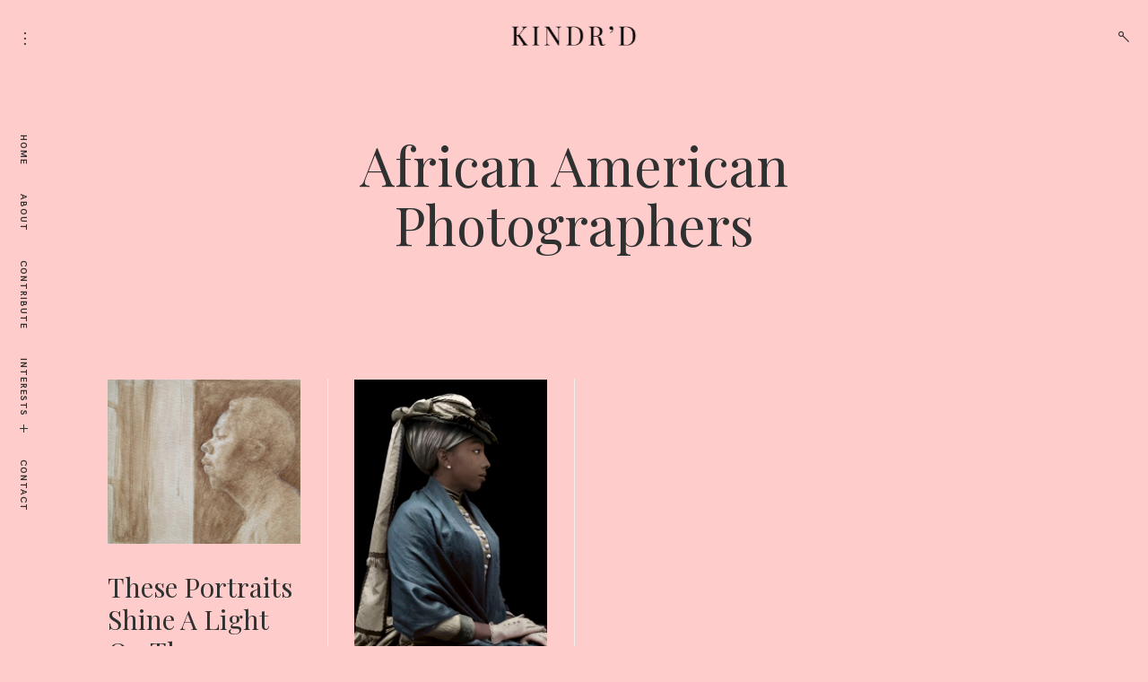

--- FILE ---
content_type: text/html; charset=UTF-8
request_url: http://www.kindrdmagazine.com/tag/african-american-photographers/
body_size: 13360
content:
<!DOCTYPE html>
<html lang="en-US">
<!--[if IE]><html class="ie"><![endif]-->
<head>
<meta charset="UTF-8">
<meta name="viewport" content="width=device-width, initial-scale=1">
<link rel="profile" href="http://gmpg.org/xfn/11">
<link rel="pingback" href="http://www.kindrdmagazine.com/xmlrpc.php">

<meta name='robots' content='index, follow, max-image-preview:large, max-snippet:-1, max-video-preview:-1' />
	<style>img:is([sizes="auto" i], [sizes^="auto," i]) { contain-intrinsic-size: 3000px 1500px }</style>
	
	<!-- This site is optimized with the Yoast SEO plugin v24.9 - https://yoast.com/wordpress/plugins/seo/ -->
	<title>African American Photographers Archives - KINDR&#039;D</title>
	<meta name="description" content="KINDR&#039;D shares the Travel, Art &amp; Cultural Experiences of People of Color. African Art, African American Art, African American Artist, African Artists, Black Art, Black Artists, African American Travel, Black Travel, Travel Noir, African American Culture, KINDR&#039;D, KINDR&#039;D Magazine, KOLUMN Magazine, KOLUMN, African American News." />
	<link rel="canonical" href="http://www.kindrdmagazine.com/tag/african-american-photographers/" />
	<meta property="og:locale" content="en_US" />
	<meta property="og:type" content="article" />
	<meta property="og:title" content="African American Photographers Archives - KINDR&#039;D" />
	<meta property="og:description" content="KINDR&#039;D shares the Travel, Art &amp; Cultural Experiences of People of Color. African Art, African American Art, African American Artist, African Artists, Black Art, Black Artists, African American Travel, Black Travel, Travel Noir, African American Culture, KINDR&#039;D, KINDR&#039;D Magazine, KOLUMN Magazine, KOLUMN, African American News." />
	<meta property="og:url" content="http://www.kindrdmagazine.com/tag/african-american-photographers/" />
	<meta property="og:site_name" content="KINDR&#039;D" />
	<meta name="twitter:card" content="summary_large_image" />
	<script type="application/ld+json" class="yoast-schema-graph">{"@context":"https://schema.org","@graph":[{"@type":"CollectionPage","@id":"http://www.kindrdmagazine.com/tag/african-american-photographers/","url":"http://www.kindrdmagazine.com/tag/african-american-photographers/","name":"African American Photographers Archives - KINDR&#039;D","isPartOf":{"@id":"http://www.kindrdmagazine.com/#website"},"primaryImageOfPage":{"@id":"http://www.kindrdmagazine.com/tag/african-american-photographers/#primaryimage"},"image":{"@id":"http://www.kindrdmagazine.com/tag/african-american-photographers/#primaryimage"},"thumbnailUrl":"http://www.kindrdmagazine.com/wp-content/uploads/2018/03/The-Bowery-Mission_NY_Anthony-2015__00c.jpeg","description":"KINDR'D shares the Travel, Art & Cultural Experiences of People of Color. African Art, African American Art, African American Artist, African Artists, Black Art, Black Artists, African American Travel, Black Travel, Travel Noir, African American Culture, KINDR'D, KINDR'D Magazine, KOLUMN Magazine, KOLUMN, African American News.","breadcrumb":{"@id":"http://www.kindrdmagazine.com/tag/african-american-photographers/#breadcrumb"},"inLanguage":"en-US"},{"@type":"ImageObject","inLanguage":"en-US","@id":"http://www.kindrdmagazine.com/tag/african-american-photographers/#primaryimage","url":"http://www.kindrdmagazine.com/wp-content/uploads/2018/03/The-Bowery-Mission_NY_Anthony-2015__00c.jpeg","contentUrl":"http://www.kindrdmagazine.com/wp-content/uploads/2018/03/The-Bowery-Mission_NY_Anthony-2015__00c.jpeg","width":1100,"height":933,"caption":"Harry Hancock, Shiho Sato, African American Art, African American Photography, African American Artists, African American Photographers, Black Photography, Black Photographers, KINDR'D Magazine, KINDR'D, KOLUMN Magazine, KOLUMN"},{"@type":"BreadcrumbList","@id":"http://www.kindrdmagazine.com/tag/african-american-photographers/#breadcrumb","itemListElement":[{"@type":"ListItem","position":1,"name":"Home","item":"http://www.kindrdmagazine.com/"},{"@type":"ListItem","position":2,"name":"African American Photographers"}]},{"@type":"WebSite","@id":"http://www.kindrdmagazine.com/#website","url":"http://www.kindrdmagazine.com/","name":"KINDR&#039;D","description":"KINDR&#039;D shares the Travel, Art &amp; Cultural Experiences of People of Color.","publisher":{"@id":"http://www.kindrdmagazine.com/#organization"},"potentialAction":[{"@type":"SearchAction","target":{"@type":"EntryPoint","urlTemplate":"http://www.kindrdmagazine.com/?s={search_term_string}"},"query-input":{"@type":"PropertyValueSpecification","valueRequired":true,"valueName":"search_term_string"}}],"inLanguage":"en-US"},{"@type":"Organization","@id":"http://www.kindrdmagazine.com/#organization","name":"KINDR&#039;D","url":"http://www.kindrdmagazine.com/","logo":{"@type":"ImageObject","inLanguage":"en-US","@id":"http://www.kindrdmagazine.com/#/schema/logo/image/","url":"http://www.kindrdmagazine.com/wp-content/uploads/2018/01/cropped-KINDRD-Logo_Playfair-Display_Black__01_Small-1.png","contentUrl":"http://www.kindrdmagazine.com/wp-content/uploads/2018/01/cropped-KINDRD-Logo_Playfair-Display_Black__01_Small-1.png","width":900,"height":183,"caption":"KINDR&#039;D"},"image":{"@id":"http://www.kindrdmagazine.com/#/schema/logo/image/"}}]}</script>
	<!-- / Yoast SEO plugin. -->


<link rel='dns-prefetch' href='//secure.gravatar.com' />
<link rel='dns-prefetch' href='//stats.wp.com' />
<link rel='dns-prefetch' href='//netdna.bootstrapcdn.com' />
<link rel='dns-prefetch' href='//fonts.googleapis.com' />
<link rel='dns-prefetch' href='//v0.wordpress.com' />
<link rel="alternate" type="application/rss+xml" title="KINDR&#039;D &raquo; Feed" href="http://www.kindrdmagazine.com/feed/" />
<link rel="alternate" type="application/rss+xml" title="KINDR&#039;D &raquo; Comments Feed" href="http://www.kindrdmagazine.com/comments/feed/" />
<link rel="alternate" type="application/rss+xml" title="KINDR&#039;D &raquo; African American Photographers Tag Feed" href="http://www.kindrdmagazine.com/tag/african-american-photographers/feed/" />
		<!-- This site uses the Google Analytics by ExactMetrics plugin v8.4.1 - Using Analytics tracking - https://www.exactmetrics.com/ -->
		<!-- Note: ExactMetrics is not currently configured on this site. The site owner needs to authenticate with Google Analytics in the ExactMetrics settings panel. -->
					<!-- No tracking code set -->
				<!-- / Google Analytics by ExactMetrics -->
		<script type="text/javascript">
/* <![CDATA[ */
window._wpemojiSettings = {"baseUrl":"https:\/\/s.w.org\/images\/core\/emoji\/16.0.1\/72x72\/","ext":".png","svgUrl":"https:\/\/s.w.org\/images\/core\/emoji\/16.0.1\/svg\/","svgExt":".svg","source":{"concatemoji":"http:\/\/www.kindrdmagazine.com\/wp-includes\/js\/wp-emoji-release.min.js?ver=6.8.3"}};
/*! This file is auto-generated */
!function(s,n){var o,i,e;function c(e){try{var t={supportTests:e,timestamp:(new Date).valueOf()};sessionStorage.setItem(o,JSON.stringify(t))}catch(e){}}function p(e,t,n){e.clearRect(0,0,e.canvas.width,e.canvas.height),e.fillText(t,0,0);var t=new Uint32Array(e.getImageData(0,0,e.canvas.width,e.canvas.height).data),a=(e.clearRect(0,0,e.canvas.width,e.canvas.height),e.fillText(n,0,0),new Uint32Array(e.getImageData(0,0,e.canvas.width,e.canvas.height).data));return t.every(function(e,t){return e===a[t]})}function u(e,t){e.clearRect(0,0,e.canvas.width,e.canvas.height),e.fillText(t,0,0);for(var n=e.getImageData(16,16,1,1),a=0;a<n.data.length;a++)if(0!==n.data[a])return!1;return!0}function f(e,t,n,a){switch(t){case"flag":return n(e,"\ud83c\udff3\ufe0f\u200d\u26a7\ufe0f","\ud83c\udff3\ufe0f\u200b\u26a7\ufe0f")?!1:!n(e,"\ud83c\udde8\ud83c\uddf6","\ud83c\udde8\u200b\ud83c\uddf6")&&!n(e,"\ud83c\udff4\udb40\udc67\udb40\udc62\udb40\udc65\udb40\udc6e\udb40\udc67\udb40\udc7f","\ud83c\udff4\u200b\udb40\udc67\u200b\udb40\udc62\u200b\udb40\udc65\u200b\udb40\udc6e\u200b\udb40\udc67\u200b\udb40\udc7f");case"emoji":return!a(e,"\ud83e\udedf")}return!1}function g(e,t,n,a){var r="undefined"!=typeof WorkerGlobalScope&&self instanceof WorkerGlobalScope?new OffscreenCanvas(300,150):s.createElement("canvas"),o=r.getContext("2d",{willReadFrequently:!0}),i=(o.textBaseline="top",o.font="600 32px Arial",{});return e.forEach(function(e){i[e]=t(o,e,n,a)}),i}function t(e){var t=s.createElement("script");t.src=e,t.defer=!0,s.head.appendChild(t)}"undefined"!=typeof Promise&&(o="wpEmojiSettingsSupports",i=["flag","emoji"],n.supports={everything:!0,everythingExceptFlag:!0},e=new Promise(function(e){s.addEventListener("DOMContentLoaded",e,{once:!0})}),new Promise(function(t){var n=function(){try{var e=JSON.parse(sessionStorage.getItem(o));if("object"==typeof e&&"number"==typeof e.timestamp&&(new Date).valueOf()<e.timestamp+604800&&"object"==typeof e.supportTests)return e.supportTests}catch(e){}return null}();if(!n){if("undefined"!=typeof Worker&&"undefined"!=typeof OffscreenCanvas&&"undefined"!=typeof URL&&URL.createObjectURL&&"undefined"!=typeof Blob)try{var e="postMessage("+g.toString()+"("+[JSON.stringify(i),f.toString(),p.toString(),u.toString()].join(",")+"));",a=new Blob([e],{type:"text/javascript"}),r=new Worker(URL.createObjectURL(a),{name:"wpTestEmojiSupports"});return void(r.onmessage=function(e){c(n=e.data),r.terminate(),t(n)})}catch(e){}c(n=g(i,f,p,u))}t(n)}).then(function(e){for(var t in e)n.supports[t]=e[t],n.supports.everything=n.supports.everything&&n.supports[t],"flag"!==t&&(n.supports.everythingExceptFlag=n.supports.everythingExceptFlag&&n.supports[t]);n.supports.everythingExceptFlag=n.supports.everythingExceptFlag&&!n.supports.flag,n.DOMReady=!1,n.readyCallback=function(){n.DOMReady=!0}}).then(function(){return e}).then(function(){var e;n.supports.everything||(n.readyCallback(),(e=n.source||{}).concatemoji?t(e.concatemoji):e.wpemoji&&e.twemoji&&(t(e.twemoji),t(e.wpemoji)))}))}((window,document),window._wpemojiSettings);
/* ]]> */
</script>
<link rel='stylesheet' id='tkss-style-css' href='http://www.kindrdmagazine.com/wp-content/plugins/tk-social-share/css/style.css?ver=6.8.3' type='text/css' media='all' />
<link rel='stylesheet' id='tkss-cl-css-css' href='http://www.kindrdmagazine.com/wp-content/plugins/tk-social-share/css/basic-icons.css?ver=6.8.3' type='text/css' media='all' />
<style id='wp-emoji-styles-inline-css' type='text/css'>

	img.wp-smiley, img.emoji {
		display: inline !important;
		border: none !important;
		box-shadow: none !important;
		height: 1em !important;
		width: 1em !important;
		margin: 0 0.07em !important;
		vertical-align: -0.1em !important;
		background: none !important;
		padding: 0 !important;
	}
</style>
<link rel='stylesheet' id='wp-block-library-css' href='http://www.kindrdmagazine.com/wp-includes/css/dist/block-library/style.min.css?ver=6.8.3' type='text/css' media='all' />
<style id='classic-theme-styles-inline-css' type='text/css'>
/*! This file is auto-generated */
.wp-block-button__link{color:#fff;background-color:#32373c;border-radius:9999px;box-shadow:none;text-decoration:none;padding:calc(.667em + 2px) calc(1.333em + 2px);font-size:1.125em}.wp-block-file__button{background:#32373c;color:#fff;text-decoration:none}
</style>
<link rel='stylesheet' id='mediaelement-css' href='http://www.kindrdmagazine.com/wp-includes/js/mediaelement/mediaelementplayer-legacy.min.css?ver=4.2.17' type='text/css' media='all' />
<link rel='stylesheet' id='wp-mediaelement-css' href='http://www.kindrdmagazine.com/wp-includes/js/mediaelement/wp-mediaelement.min.css?ver=6.8.3' type='text/css' media='all' />
<style id='jetpack-sharing-buttons-style-inline-css' type='text/css'>
.jetpack-sharing-buttons__services-list{display:flex;flex-direction:row;flex-wrap:wrap;gap:0;list-style-type:none;margin:5px;padding:0}.jetpack-sharing-buttons__services-list.has-small-icon-size{font-size:12px}.jetpack-sharing-buttons__services-list.has-normal-icon-size{font-size:16px}.jetpack-sharing-buttons__services-list.has-large-icon-size{font-size:24px}.jetpack-sharing-buttons__services-list.has-huge-icon-size{font-size:36px}@media print{.jetpack-sharing-buttons__services-list{display:none!important}}.editor-styles-wrapper .wp-block-jetpack-sharing-buttons{gap:0;padding-inline-start:0}ul.jetpack-sharing-buttons__services-list.has-background{padding:1.25em 2.375em}
</style>
<style id='global-styles-inline-css' type='text/css'>
:root{--wp--preset--aspect-ratio--square: 1;--wp--preset--aspect-ratio--4-3: 4/3;--wp--preset--aspect-ratio--3-4: 3/4;--wp--preset--aspect-ratio--3-2: 3/2;--wp--preset--aspect-ratio--2-3: 2/3;--wp--preset--aspect-ratio--16-9: 16/9;--wp--preset--aspect-ratio--9-16: 9/16;--wp--preset--color--black: #000000;--wp--preset--color--cyan-bluish-gray: #abb8c3;--wp--preset--color--white: #ffffff;--wp--preset--color--pale-pink: #f78da7;--wp--preset--color--vivid-red: #cf2e2e;--wp--preset--color--luminous-vivid-orange: #ff6900;--wp--preset--color--luminous-vivid-amber: #fcb900;--wp--preset--color--light-green-cyan: #7bdcb5;--wp--preset--color--vivid-green-cyan: #00d084;--wp--preset--color--pale-cyan-blue: #8ed1fc;--wp--preset--color--vivid-cyan-blue: #0693e3;--wp--preset--color--vivid-purple: #9b51e0;--wp--preset--gradient--vivid-cyan-blue-to-vivid-purple: linear-gradient(135deg,rgba(6,147,227,1) 0%,rgb(155,81,224) 100%);--wp--preset--gradient--light-green-cyan-to-vivid-green-cyan: linear-gradient(135deg,rgb(122,220,180) 0%,rgb(0,208,130) 100%);--wp--preset--gradient--luminous-vivid-amber-to-luminous-vivid-orange: linear-gradient(135deg,rgba(252,185,0,1) 0%,rgba(255,105,0,1) 100%);--wp--preset--gradient--luminous-vivid-orange-to-vivid-red: linear-gradient(135deg,rgba(255,105,0,1) 0%,rgb(207,46,46) 100%);--wp--preset--gradient--very-light-gray-to-cyan-bluish-gray: linear-gradient(135deg,rgb(238,238,238) 0%,rgb(169,184,195) 100%);--wp--preset--gradient--cool-to-warm-spectrum: linear-gradient(135deg,rgb(74,234,220) 0%,rgb(151,120,209) 20%,rgb(207,42,186) 40%,rgb(238,44,130) 60%,rgb(251,105,98) 80%,rgb(254,248,76) 100%);--wp--preset--gradient--blush-light-purple: linear-gradient(135deg,rgb(255,206,236) 0%,rgb(152,150,240) 100%);--wp--preset--gradient--blush-bordeaux: linear-gradient(135deg,rgb(254,205,165) 0%,rgb(254,45,45) 50%,rgb(107,0,62) 100%);--wp--preset--gradient--luminous-dusk: linear-gradient(135deg,rgb(255,203,112) 0%,rgb(199,81,192) 50%,rgb(65,88,208) 100%);--wp--preset--gradient--pale-ocean: linear-gradient(135deg,rgb(255,245,203) 0%,rgb(182,227,212) 50%,rgb(51,167,181) 100%);--wp--preset--gradient--electric-grass: linear-gradient(135deg,rgb(202,248,128) 0%,rgb(113,206,126) 100%);--wp--preset--gradient--midnight: linear-gradient(135deg,rgb(2,3,129) 0%,rgb(40,116,252) 100%);--wp--preset--font-size--small: 13px;--wp--preset--font-size--medium: 20px;--wp--preset--font-size--large: 36px;--wp--preset--font-size--x-large: 42px;--wp--preset--spacing--20: 0.44rem;--wp--preset--spacing--30: 0.67rem;--wp--preset--spacing--40: 1rem;--wp--preset--spacing--50: 1.5rem;--wp--preset--spacing--60: 2.25rem;--wp--preset--spacing--70: 3.38rem;--wp--preset--spacing--80: 5.06rem;--wp--preset--shadow--natural: 6px 6px 9px rgba(0, 0, 0, 0.2);--wp--preset--shadow--deep: 12px 12px 50px rgba(0, 0, 0, 0.4);--wp--preset--shadow--sharp: 6px 6px 0px rgba(0, 0, 0, 0.2);--wp--preset--shadow--outlined: 6px 6px 0px -3px rgba(255, 255, 255, 1), 6px 6px rgba(0, 0, 0, 1);--wp--preset--shadow--crisp: 6px 6px 0px rgba(0, 0, 0, 1);}:where(.is-layout-flex){gap: 0.5em;}:where(.is-layout-grid){gap: 0.5em;}body .is-layout-flex{display: flex;}.is-layout-flex{flex-wrap: wrap;align-items: center;}.is-layout-flex > :is(*, div){margin: 0;}body .is-layout-grid{display: grid;}.is-layout-grid > :is(*, div){margin: 0;}:where(.wp-block-columns.is-layout-flex){gap: 2em;}:where(.wp-block-columns.is-layout-grid){gap: 2em;}:where(.wp-block-post-template.is-layout-flex){gap: 1.25em;}:where(.wp-block-post-template.is-layout-grid){gap: 1.25em;}.has-black-color{color: var(--wp--preset--color--black) !important;}.has-cyan-bluish-gray-color{color: var(--wp--preset--color--cyan-bluish-gray) !important;}.has-white-color{color: var(--wp--preset--color--white) !important;}.has-pale-pink-color{color: var(--wp--preset--color--pale-pink) !important;}.has-vivid-red-color{color: var(--wp--preset--color--vivid-red) !important;}.has-luminous-vivid-orange-color{color: var(--wp--preset--color--luminous-vivid-orange) !important;}.has-luminous-vivid-amber-color{color: var(--wp--preset--color--luminous-vivid-amber) !important;}.has-light-green-cyan-color{color: var(--wp--preset--color--light-green-cyan) !important;}.has-vivid-green-cyan-color{color: var(--wp--preset--color--vivid-green-cyan) !important;}.has-pale-cyan-blue-color{color: var(--wp--preset--color--pale-cyan-blue) !important;}.has-vivid-cyan-blue-color{color: var(--wp--preset--color--vivid-cyan-blue) !important;}.has-vivid-purple-color{color: var(--wp--preset--color--vivid-purple) !important;}.has-black-background-color{background-color: var(--wp--preset--color--black) !important;}.has-cyan-bluish-gray-background-color{background-color: var(--wp--preset--color--cyan-bluish-gray) !important;}.has-white-background-color{background-color: var(--wp--preset--color--white) !important;}.has-pale-pink-background-color{background-color: var(--wp--preset--color--pale-pink) !important;}.has-vivid-red-background-color{background-color: var(--wp--preset--color--vivid-red) !important;}.has-luminous-vivid-orange-background-color{background-color: var(--wp--preset--color--luminous-vivid-orange) !important;}.has-luminous-vivid-amber-background-color{background-color: var(--wp--preset--color--luminous-vivid-amber) !important;}.has-light-green-cyan-background-color{background-color: var(--wp--preset--color--light-green-cyan) !important;}.has-vivid-green-cyan-background-color{background-color: var(--wp--preset--color--vivid-green-cyan) !important;}.has-pale-cyan-blue-background-color{background-color: var(--wp--preset--color--pale-cyan-blue) !important;}.has-vivid-cyan-blue-background-color{background-color: var(--wp--preset--color--vivid-cyan-blue) !important;}.has-vivid-purple-background-color{background-color: var(--wp--preset--color--vivid-purple) !important;}.has-black-border-color{border-color: var(--wp--preset--color--black) !important;}.has-cyan-bluish-gray-border-color{border-color: var(--wp--preset--color--cyan-bluish-gray) !important;}.has-white-border-color{border-color: var(--wp--preset--color--white) !important;}.has-pale-pink-border-color{border-color: var(--wp--preset--color--pale-pink) !important;}.has-vivid-red-border-color{border-color: var(--wp--preset--color--vivid-red) !important;}.has-luminous-vivid-orange-border-color{border-color: var(--wp--preset--color--luminous-vivid-orange) !important;}.has-luminous-vivid-amber-border-color{border-color: var(--wp--preset--color--luminous-vivid-amber) !important;}.has-light-green-cyan-border-color{border-color: var(--wp--preset--color--light-green-cyan) !important;}.has-vivid-green-cyan-border-color{border-color: var(--wp--preset--color--vivid-green-cyan) !important;}.has-pale-cyan-blue-border-color{border-color: var(--wp--preset--color--pale-cyan-blue) !important;}.has-vivid-cyan-blue-border-color{border-color: var(--wp--preset--color--vivid-cyan-blue) !important;}.has-vivid-purple-border-color{border-color: var(--wp--preset--color--vivid-purple) !important;}.has-vivid-cyan-blue-to-vivid-purple-gradient-background{background: var(--wp--preset--gradient--vivid-cyan-blue-to-vivid-purple) !important;}.has-light-green-cyan-to-vivid-green-cyan-gradient-background{background: var(--wp--preset--gradient--light-green-cyan-to-vivid-green-cyan) !important;}.has-luminous-vivid-amber-to-luminous-vivid-orange-gradient-background{background: var(--wp--preset--gradient--luminous-vivid-amber-to-luminous-vivid-orange) !important;}.has-luminous-vivid-orange-to-vivid-red-gradient-background{background: var(--wp--preset--gradient--luminous-vivid-orange-to-vivid-red) !important;}.has-very-light-gray-to-cyan-bluish-gray-gradient-background{background: var(--wp--preset--gradient--very-light-gray-to-cyan-bluish-gray) !important;}.has-cool-to-warm-spectrum-gradient-background{background: var(--wp--preset--gradient--cool-to-warm-spectrum) !important;}.has-blush-light-purple-gradient-background{background: var(--wp--preset--gradient--blush-light-purple) !important;}.has-blush-bordeaux-gradient-background{background: var(--wp--preset--gradient--blush-bordeaux) !important;}.has-luminous-dusk-gradient-background{background: var(--wp--preset--gradient--luminous-dusk) !important;}.has-pale-ocean-gradient-background{background: var(--wp--preset--gradient--pale-ocean) !important;}.has-electric-grass-gradient-background{background: var(--wp--preset--gradient--electric-grass) !important;}.has-midnight-gradient-background{background: var(--wp--preset--gradient--midnight) !important;}.has-small-font-size{font-size: var(--wp--preset--font-size--small) !important;}.has-medium-font-size{font-size: var(--wp--preset--font-size--medium) !important;}.has-large-font-size{font-size: var(--wp--preset--font-size--large) !important;}.has-x-large-font-size{font-size: var(--wp--preset--font-size--x-large) !important;}
:where(.wp-block-post-template.is-layout-flex){gap: 1.25em;}:where(.wp-block-post-template.is-layout-grid){gap: 1.25em;}
:where(.wp-block-columns.is-layout-flex){gap: 2em;}:where(.wp-block-columns.is-layout-grid){gap: 2em;}
:root :where(.wp-block-pullquote){font-size: 1.5em;line-height: 1.6;}
</style>
<link rel='stylesheet' id='tk-shortcodes-fap-css' href='//netdna.bootstrapcdn.com/font-awesome/4.0.3/css/font-awesome.css?ver=2.0.0' type='text/css' media='all' />
<link rel='stylesheet' id='tk-shortcodes-css' href='http://www.kindrdmagazine.com/wp-content/plugins/tk-shortcodes/public/css/tk-shortcodes-public.css?ver=2.0.0' type='text/css' media='all' />
<link rel='stylesheet' id='collecto-google-font-enqueue-css' href='https://fonts.googleapis.com/css?family=Playfair+Display:400,400i,700,700i&#038;subset=latin%2Clatin-ext' type='text/css' media='all' />
<link rel='stylesheet' id='collecto-local-font-enqueue-css' href='http://www.kindrdmagazine.com/wp-content/themes/collecto/assets/fonts/hk-grotesk/stylesheet.css' type='text/css' media='all' />
<link rel='stylesheet' id='collecto-style-css' href='http://www.kindrdmagazine.com/wp-content/themes/collecto/style.css?ver=6.8.3' type='text/css' media='all' />
<style id='collecto-style-inline-css' type='text/css'>
/* Body BG color */

    body,
    .sidebar-open .primary-side,
    .primary-side.first-lvl-open,
    .sidebar-hide-scroll,
    .hero-slider-wrapper,
    .masonry article.sticky.post:before,
    .search .masonry article.sticky:before,
    .hamburger-menu .main-navigation>div,
    #TB_overlay {
        background-color:#ffcccc;
    }

    .comment-list .reply a,
    body .milestone-header {
        color:#ffcccc;
    }

    /* Main - lines color */

    body .milestone-header,
    hr,
    .lines span {
        background-color:#eee;
    }

    .widget table {
        border-left-color:#eee;
        border-right-color:#eee;
    }

    .masonry .animate.post,
    .search .masonry .animate,
    .widget_goodreads div[class^="gr_custom_container"],
    body .milestone-header,
    body .milestone-countdown,
    body .milestone-message {
        border-color: #eee;
    }

    abbr,
    acronym,
    .widget_goodreads div[class^="gr_custom_each_container"],
    .paging-navigation,
    .entry-content thead,
    .comment-content thead,
    body .widget_authors > ul > li,
    .paging-navigation {
        border-bottom-color: #eee;
    }

    @media screen and (min-width: 1200px) {
        .single-post .entry-content,
        .single-post .comment-wrapper {
            border-left-color: #eee;
            border-right-color: #eee;
        }
    }
    @media screen and (min-width: 1201px) {
        body:not(.single-jetpack-portfolio) #jp-relatedposts {
            border-right-color: #eee;
        }
    }
    @media screen and (max-width: 900px) {
        .single-post .meta-author,
        .single-post .posts-navigation {
            border-bottom: #eee;
        }
    }
    @media screen and (max-width: 550px) {
        #secondary {
            border-top: #eee;
        }
    }

    /* Headings color */

    h1, h2, h3, h4, h5, h6,
    h1 a, h2 a, h3 a, h4 a, h5 a, h6 a,
    h1 a:visited, h2 a:visited, h3 a:visited, h4 a:visited, h5 a:visited, h6 a:visited,
    h2.widget-title,
    .entry-content h1,
    .entry-content h2,
    .entry-content h3,
    .entry-content h4,
    .entry-content h5,
    .entry-content h6,
    .nav-links,
    .masonry .format-quote blockquote,
    .masonry .format-link .entry-content a,
    .site-title,
    .site-title a,
    .site-title a:visited,
    .site-title a:hover,
    .site-title a:focus,
    body:not(.search) .masonry article.jetpack-portfolio .entry-header a:hover,
    .search .page-header span {
        color: #2f3131;
    }

    /* Headings hover color */

    h1 a:hover,
    h2 a:hover,
    h3 a:hover,
    h4 a:hover,
    h5 a:hover,
    h6 a:hover,
    body:not(.search) .masonry article.jetpack-portfolio .entry-title a,
    .search .page-header .page-title {
        color:rgba(47,49,49,0.4);
    }

    @media screen and (min-width: 1200px) {
        .blog .masonry .featured-image:hover ~ .entry-header .entry-title a, .archive:not(.tax-jetpack-portfolio-type) .masonry .featured-image:hover ~ .entry-header .entry-title a, .search .masonry .featured-image:hover ~ .entry-header .entry-title a, .search .masonry .featured-image:hover ~ .entry-text .entry-title a, .blog .masonry .entry-title a:hover, .archive:not(.tax-jetpack-portfolio-type) .masonry .entry-title a:hover, .search .masonry .entry-title a:hover, .jp-relatedposts-post-a:hover ~ h4 a, .jp-relatedposts-post-a:hover {
            border-bottom-color: #2f3131;
        }
    }

    /* Paragraph color */

    pre,
    mark, ins {
        background-color: rgba(47,49,49,0.08);
    }

    body,
    body:not(.single-jetpack-portfolio) .archive-meta,
    body #infinite-footer .blog-credits,
    div.sharedaddy div h3.sd-title,
    .paging-navigation,
    .paging-navigation a:hover, .paging-navigation a:active,
    body .milestone-countdown, body .milestone-message {
        color: #2f3131;
    }

    .site-info,
    .single-jetpack-portfolio .tags-links {
        color:rgba(47,49,49,0.5);
    }

    .widget_text {
        color:rgba(47,49,49,0.8);
    }

    label.checkbox:before,
    input[type="checkbox"] + label:before,
    label.radio:before,
    input[type="radio"] + label:before,
    .entry-content table,
    .comment-content table,
    .entry-content td,
    .entry-content th,
    .comment-content td,
    .comment-content th,
    .entry-content tfoot,
    .comment-content tfoot,
    code, kbd, pre, samp {
        border-color: #2f3131;
    }

    label.radio:before, input[type="radio"] + label:before,
    .checkbox.checked:before,
    input[type="checkbox"]:checked + label:before,
    .single .tags-links span {
        color: #2f3131;
    }

    .checkbox.checked:hover:before,
    input[type="checkbox"]:hover:checked + label:before,
    .paging-navigation span .navigation-line,
    .paging-navigation a:hover .navigation-line,
    label.checkbox:hover:before,
    input[type="checkbox"] + label:hover:before,
    label.radio:hover:before,
    input[type="radio"] + label:hover:before {
        background-color: #2f3131;
    }

    .paging-navigation a, .paging-navigation .dots,
    .paging-navigation a:visited, .paging-navigation .dots:visited {
        color: rgba(47,49,49,0.3);
    }

    input[type="text"]:focus,
    input[type="email"]:focus,
    input[type="url"]:focus,
    input[type="password"]:focus,
    input[type="search"]:focus,
    input[type="number"]:focus,
    input[type="tel"]:focus,
    input[type="range"]:focus,
    input[type="date"]:focus,
    input[type="month"]:focus,
    input[type="week"]:focus,
    input[type="time"]:focus,
    input[type="datetime"]:focus,
    input[type="datetime-local"]:focus,
    input[type="color"]:focus,
    textarea:focus,
    input[type="text"]:hover,
    input[type="email"]:hover,
    input[type="url"]:hover,
    input[type="password"]:hover,
    input[type="search"]:hover,
    input[type="number"]:hover,
    input[type="tel"]:hover,
    input[type="range"]:hover,
    input[type="date"]:hover,
    input[type="month"]:hover,
    input[type="week"]:hover,
    input[type="time"]:hover,
    input[type="datetime"]:hover,
    input[type="datetime-local"]:hover,
    input[type="color"]:hover,
    textarea:hover,
    .entry-content thead,
    .comment-content thead,
    body .widget_authors > ul > li,
    div #infinite-handle span {
        border-color: #2f3131;
        color:  #2f3131;
    }

    input[type="text"],
    input[type="email"],
    input[type="url"],
    input[type="password"],
    input[type="search"],
    input[type="number"],
    input[type="tel"],
    input[type="range"],
    input[type="date"],
    input[type="month"],
    input[type="week"],
    input[type="time"],
    input[type="datetime"],
    input[type="datetime-local"],
    input[type="color"],
    textarea,
    body .contact-form label {
        border-color:rgba(47,49,49,0.4);
        color: rgba(47,49,49,0.8);
    }

    button:hover,
    input[type="button"]:hover,
    input[type="reset"]:hover,
    input[type="submit"]:hover,
    div #infinite-handle span:hover {
        background: #2f3131;
        color: #ffcccc;
    }
    input[type="button"],
    input[type="reset"],
    input[type="submit"] {
        border-color: #2f3131;
        color:rgba(47,49,49,0.8);
    }

    /* Meta color */

    a,
    a:visited,
    body:not(.single-jetpack-portfolio) .archive-meta a,
    .main-navigation ul a:hover,
    .main-navigation ul a.focus,
    body #infinite-footer .blog-info a:hover,
    body #infinite-footer .blog-credits a:hover,
    .site-info a,
    .edit-link a:after,
    .logged-in-as, .logged-in-as a, .comment-notes,
    .comment-metadata a,
    .widget_wpcom_social_media_icons_widget a,
    .cat-links,
    .single .tags-links,
    .theme-side button:not(.dropdown-toggle):hover,
    .theme-side button:not(.dropdown-toggle):focus,
    .theme-side button:not(.dropdown-toggle):active,
    .posts-navigation a:active,
    .posts-navigation a:hover,
    .posts-navigation a:focus,
    .widget ul li a:hover,
    .entry-content a:active,
    .entry-content a:hover,
    .entry-content a:focus {
        color:rgba(47,49,49,0.7);
    }

    .widget ul li a,
    .entry-content a,
    .entry-content a:visited {
        color:#2f3131;
    }

    button,
    a:hover, a:active, a:focus,
    body:not(.single-jetpack-portfolio) .archive-meta a:hover,
    body:not(.single-jetpack-portfolio) .archive-meta a:focus,
    a.read-more-link,
    a.read-more-link:hover,
    a.read-more-link:focus,
    .read-more-link:before,
    .hero-slider-wrapper .slick-dots button:hover,
    .hero-slider-wrapper .slick-dots button:focus,
    .hero-slider-wrapper .slick-dots button:active,
    .main-navigation-center .nav-menu,
    .main-navigation-center .menu,
    #infinite-footer .blog-info a,
    body #infinite-footer .blog-credits a,
    .site-info a:hover,
    .site-info a:focus,
    .site-info a:active,
    .single .tags-links a:hover,
    .single .tags-links a:focus,
    .single .tags-links a:active,
    .edit-link,
    .edit-link a:hover:after,
    .logged-in-as a:hover,
    .logged-in-as a:focus,
    .comment-metadata a:hover,
    .widget_wpcom_social_media_icons_widget a:focus,
    .widget_wpcom_social_media_icons_widget a:hover,
    .main-navigation ul ul a,
    .hamburger-menu .main-navigation a,
    .main-navigation-center .nav-menu > li > a,
    .main-navigation-center .menu > li > a,
    .posts-navigation a,
    .posts-navigation a:visited {
        color:#2f3131;
    }

    body div div div.slideshow-controls a, body div div div.slideshow-controls a:hover,
    body .sd-social-icon .sd-content ul li a.sd-button, body .sd-social-text .sd-content ul li a.sd-button, body .sd-content ul li a.sd-button, body .sd-content ul li .option a.share-ustom, body .sd-content ul li.preview-item div.option.option-smart-off a, body .sd-content ul li.advanced a.share-more, body .sd-social-icon-text .sd-content ul li a.sd-button, body .sd-social-official .sd-content>ul>li>a.sd-button, body #sharing_email .sharing_send, body .sd-social-official .sd-content>ul>li .digg_button >a {
        color:#2f3131 !important;
    }

    body .sd-social-icon .sd-content ul li a.sd-button:hover, body .sd-social-icon .sd-content ul li a.sd-button:active, body .sd-social-text .sd-content ul li a.sd-button:hover, body .sd-social-text .sd-content ul li a.sd-button:active, body .sd-social-icon-text .sd-content ul li a.sd-button:hover, body .sd-social-icon-text .sd-content ul li a.sd-button:active, body .sd-social-official .sd-content>ul>li>a.sd-button:hover, body .sd-social-official .sd-content>ul>li>a.sd-button:active, body .sd-social-official .sd-content>ul>li .digg_button>a:hover, body .sd-social-official .sd-content>ul>li .digg_button>a:active {
        color:rgba(47,49,49,0.3) !important;
    }

    .hero-slider-wrapper .slick-dots .slick-active:after,
    .dropdown-toggle .h-line,
    .dropdown-toggle .v-line,
    .comment-list .reply:hover {
        background:#2f3131;
    }

    body:not(.hamburger-menu) .main-navigation ul a:hover + .dropdown-toggle .h-line,
    body:not(.hamburger-menu) .main-navigation ul a:hover + .dropdown-toggle .v-line,
    body:not(.hamburger-menu) .main-navigation ul a.focus + .dropdown-toggle .h-line,
    body:not(.hamburger-menu) .main-navigation ul a.focus + .dropdown-toggle .v-line,
    .comment-list .reply {
        background: rgba(47,49,49,0.3);
    }

    @media screen and (max-width: 550px) {
        .hero-slider-wrapper .slick-dots li:after {
            background: rgba(47,49,49,0.3);
        }
    }

    @media screen and (max-width: 1200px) {
        .blog .hero-slider-sizer ~ .content-area {
            border-top-color: #eee;
        }
    }

    @media screen and (min-width: 1201px) {
        body:not(.hamburger-menu) .main-navigation ul.menu:hover > li > a,
        body:not(.hamburger-menu) .main-navigation ul.nav-menu:hover > li > a {
            color: rgba(47,49,49,0.4);
        }

        body:not(.hamburger-menu) .main-navigation ul.menu:hover > li > .dropdown-toggle span, body:not(.hamburger-menu) .main-navigation ul.nav-menu:hover > li > .dropdown-toggle span {
            background: rgba(47,49,49,0.4);
        }
    }

    ::-moz-selection { /* Gecko Browsers */
        background: #2f3131;
        color: #ffcccc;
    }
    ::selection {  /* WebKit/Blink Browsers */
        background: #2f3131;
        color: #ffcccc;
    }
.entry-date, .tags-links, .byline, .author-box { clip: rect(1px, 1px, 1px, 1px); height: 1px; position: absolute; overflow: hidden; width: 1px; }
</style>
<script type="text/javascript" src="http://www.kindrdmagazine.com/wp-includes/js/jquery/jquery.min.js?ver=3.7.1" id="jquery-core-js"></script>
<script type="text/javascript" src="http://www.kindrdmagazine.com/wp-includes/js/jquery/jquery-migrate.min.js?ver=3.4.1" id="jquery-migrate-js"></script>
<script type="text/javascript" src="http://www.kindrdmagazine.com/wp-includes/js/jquery/ui/core.min.js?ver=1.13.3" id="jquery-ui-core-js"></script>
<script type="text/javascript" src="http://www.kindrdmagazine.com/wp-includes/js/jquery/ui/tabs.min.js?ver=1.13.3" id="jquery-ui-tabs-js"></script>
<script type="text/javascript" src="http://www.kindrdmagazine.com/wp-content/plugins/tk-shortcodes/public/js/tk-shortcodes-public.js?ver=2.0.0" id="tk-shortcodes-js"></script>
<link rel="https://api.w.org/" href="http://www.kindrdmagazine.com/wp-json/" /><link rel="alternate" title="JSON" type="application/json" href="http://www.kindrdmagazine.com/wp-json/wp/v2/tags/113" /><link rel="EditURI" type="application/rsd+xml" title="RSD" href="http://www.kindrdmagazine.com/xmlrpc.php?rsd" />
<meta name="generator" content="WordPress 6.8.3" />
	<style>img#wpstats{display:none}</style>
		<link rel="icon" href="http://www.kindrdmagazine.com/wp-content/uploads/2018/03/cropped-KINDRD-Social-Media-Logo_White_Favicon-32x32.png" sizes="32x32" />
<link rel="icon" href="http://www.kindrdmagazine.com/wp-content/uploads/2018/03/cropped-KINDRD-Social-Media-Logo_White_Favicon-192x192.png" sizes="192x192" />
<link rel="apple-touch-icon" href="http://www.kindrdmagazine.com/wp-content/uploads/2018/03/cropped-KINDRD-Social-Media-Logo_White_Favicon-180x180.png" />
<meta name="msapplication-TileImage" content="http://www.kindrdmagazine.com/wp-content/uploads/2018/03/cropped-KINDRD-Social-Media-Logo_White_Favicon-270x270.png" />
		<style type="text/css" id="wp-custom-css">
			.custom-logo-link img {
    display: inline-block;
    max-height: 30px;
}

div.site-information {
	  display:none;
}

p.site-title {
	  font-weight: normal;
    letter-spacing: 5.0px;
    font-family: "Bodoni 72";
}

#text-7.widget.widget_text div.textwidget p {
	margin-top: 0px;
}

/*COLLECTO. CSS*/


/* HEADER & NAVIGATION CSS STYLING 

/* POST PAGE CSS STYLING */ 

div.creditdiv {
    font-size: 11px;
	  line-height: 14px;
	  letter-spacing: 1.5px;
    font-weight: normal;
	  color: #000000;  
    text-transform: uppercase;
		text-align:left;
		padding-bottom: 10px;
}

div.photodiv {
    font-size: 11px;
	  line-height: 18px;
	  letter-spacing: 1.5px;
    font-weight: normal;
	  color: #000000;  
    text-transform: uppercase;
		text-align:left;
		padding-bottom: 20px;
}

div.clickdiv {
    font-size: 11px;
	  line-height: 12px;
	  letter-spacing: 1.5px;
    font-weight: normal;
	  color: #000000;  
    text-transform: uppercase;
		text-align:left;
		padding-bottom: 20px;
} 

div.clickfooter {
	line-height: 13px;
}

#click {
	font-family: 'HK Grotesk', Verdana, Geneva, sans-serif;
	font-size: 13px;
  line-height: 20px;
  font-weight: normal;
	text-transform: uppercase;
	color: #000000;  
  text-align: center;
}

#credit {
	font-size: 11px;
  line-height: 20px;
  letter-spacing: 1.5px;
  font-weight: normal;
	color: #000000;  
  text-transform: uppercase;       text-align: center;
}

#creditname {
	font-size: 11px;
  line-height: 12px;
  letter-spacing: 1.5px;
  font-weight: normal;
	color: #000000;  
  text-transform: uppercase;
  text-align: center;
}

#museums {
	color: #FF8B8B;  
}

/* MOBILE DEVICE CSS STYLING */
/*iPhone 5 Screens. Removed Meta Sidebars on Post*/
@media only screen and (max-width: 480px) {

.single-post article .entry-header .entry-title {
    text-align:left
}
	
.custom-logo-link img {
    display: inline-block;
    max-height: 22px;
}
	
div.creditdiv {
    font-size: 11px;
	  line-height: 12px;
	  letter-spacing: 1.5px;
    font-weight: normal;
	  color: #000000;  
    text-transform: uppercase;
		text-align:left;
		padding-bottom: 10px;
}
	
#credit {
  font-size: 8px;
  line-height: 16px;
  letter-spacing: 1.5px;
  font-weight: normal;
	color: #000000;  
  text-transform: uppercase;
  text-align: center;
}

#creditname {
	font-size: 8px;
  line-height: 16px;
  letter-spacing: 1.7px;
  font-weight: normal;
	color: #000000;  
  text-transform: uppercase;
  text-align: center;
}
	
div.photodiv {
    font-size: 11px;
	  line-height: 16px;
	  letter-spacing: 1.5px;
    font-weight: normal;
	  color: #000000;  
    text-transform: uppercase;
		text-align:left;
		padding-bottom: 10px;
} 
	
div.clickdiv {
    font-size: 11px;
	  line-height: 12px;
	  letter-spacing: 1.5px;
    font-weight: normal;
	  color: #000000;  
    text-transform: uppercase;
		text-align:left;
		padding-bottom: 20px;
} 
	
#click {
	font-size: 11px;
  line-height: 20px;
  letter-spacing: 1.5px;
  font-weight: normal;
	color: #000000;  
  text-transform: uppercase;       text-align: center;
}
	
div.tkss-post-share.icons.counter-on {
		text-align:center
}

.single-post .meta-author, .single-post .posts-navigation {
   display:none;
}
	
div.wriitpc {
	display: none;
}

div.wriitmobile {
	margin-bottom: 20px;
}
	
h4 {
	font-family: 'HK Grotesk', Verdana, Geneva, sans-serif;
	font-size: 20px;
  line-height: 20px;
  letter-spacing: 1.5px;
  font-weight: normal;		
}
}

/*iPhone 6/6Plus Screens. Removed Meta Sidebars On Post*/
@media only screen and (max-width: 1024px) {

.single-post article .entry-header .entry-title {
    text-align:left
}
	
.custom-logo-link img {
    display: inline-block;
    max-height: 22px;
}
	
div.creditdiv {
    font-size: 11px;
	  line-height: 12px;
	  letter-spacing: 1.5px;
    font-weight: normal;
	  color: #000000;  
    text-transform: uppercase;
		text-align:left;
		padding-bottom: 10px;
}

#credit {
  font-size: 8px;
  line-height: 16px;
  letter-spacing: 1.5px;
  font-weight: normal;
	color: #000000;  
  text-transform: uppercase;
        text-align: center;
}

#creditname {
	font-size: 8px;
  line-height: 16px;
  letter-spacing: 1.7px;
  font-weight: normal;
	color: #000000;  
  text-transform: uppercase;
  text-align: center;
}
	
div.photodiv {
    font-size: 11px;
	  line-height: 16px;
	  letter-spacing: 1.5px;
    font-weight: normal;
	  color: #000000;  
    text-transform: uppercase;
		text-align:left;
		padding-bottom: 10px;
}

div.clickdiv {
    font-size: 11px;
	  line-height: 12px;
	  letter-spacing: 1.5px;
    font-weight: normal;
	  color: #000000;  
    text-transform: uppercase;
		text-align:left;
		padding-bottom: 20px;
} 

#click {
	font-size: 11px;
  line-height: 20px;
  letter-spacing: 1.5px;
  font-weight: normal;
	color: #000000;  
  text-transform: uppercase;       text-align: left;
}
	
div.tkss-post-share.icons.counter-on {
		text-align:center
}
	
.single-post .meta-author, .single-post .posts-navigation {
   display:none;
}
	
div.wriitpc {
	display: none;
}
	
div.wriitmobile {
	margin-bottom: 20px;
}
	
h4 {
	font-family: 'HK Grotesk', Verdana, Geneva, sans-serif;
	font-size: 20px;
  line-height: 20px;
  letter-spacing: 1.5px;
  font-weight: normal;		
}	
}

/*Desktop*/
@media only screen and (min-width: 1024px) {

div.wriitmobile {
	display: none;
}
	
div.wriitpc {
	margin-bottom: 20px;
} 		
}		</style>
		</head>

<body class="archive tag tag-african-american-photographers tag-113 wp-custom-logo wp-theme-collecto group-blog hfeed fixed-site-header date-hidden tags-hidden author-hidden">
<div id="page" class="site">
	<a class="skip-link screen-reader-text" href="#content">Skip to content</a>

	<header id="masthead" class="site-header" role="banner">
		<div class="site-branding">

			<a href="http://www.kindrdmagazine.com/" class="custom-logo-link" rel="home"><img width="900" height="183" src="http://www.kindrdmagazine.com/wp-content/uploads/2018/01/cropped-KINDRD-Logo_Playfair-Display_Black__01_Small-1.png" class="custom-logo" alt="KINDR&#039;D" decoding="async" fetchpriority="high" srcset="http://www.kindrdmagazine.com/wp-content/uploads/2018/01/cropped-KINDRD-Logo_Playfair-Display_Black__01_Small-1.png 900w, http://www.kindrdmagazine.com/wp-content/uploads/2018/01/cropped-KINDRD-Logo_Playfair-Display_Black__01_Small-1-300x61.png 300w, http://www.kindrdmagazine.com/wp-content/uploads/2018/01/cropped-KINDRD-Logo_Playfair-Display_Black__01_Small-1-768x156.png 768w, http://www.kindrdmagazine.com/wp-content/uploads/2018/01/cropped-KINDRD-Logo_Playfair-Display_Black__01_Small-1-450x92.png 450w, http://www.kindrdmagazine.com/wp-content/uploads/2018/01/cropped-KINDRD-Logo_Playfair-Display_Black__01_Small-1-350x71.png 350w" sizes="(max-width: 900px) 100vw, 900px" /></a>			<div class="site-information">
									<p class="site-title"><a href="http://www.kindrdmagazine.com/" rel="home">KINDR&#039;D</a></p>
									<p class="site-description">KINDR&#039;D shares the Travel, Art &amp; Cultural Experiences of People of Color.</p>
										</div>
					</div><!-- .site-branding -->
	</header><!-- #masthead -->


	<div class="primary-side theme-side">
					<div class="sidebar-button">
				<button class="sidebar-toggle">
					<span class="screen-reader-text">toggle open/close sidebar</span>
					<i class="icon-sidebar"></i>
					<i class="icon-close"></i>
				</button>
			</div>
			<div class="sidebar-hide-scroll">
				
<aside id="secondary" class="widget-area" role="complementary">
	<section id="search-2" class="widget widget_search">
<form role="search" method="get" class="search-form" action="http://www.kindrdmagazine.com/">
	<label>
		<span class="screen-reader-text">Search for:</span>
		<input type="search" class="search-field" placeholder="Search" value="" name="s" />
	</label>
	<input type="submit" class="search-submit" value="Search"/>
</form>
</section><section id="text-1" class="widget widget_text">			<div class="textwidget"><span style="color:black">KINDR'D Magazine</span> is a new print & digital publication featuring the Travel, Art & Cultural experiences of People of Color. 

KINDR'D Magazine (Print Edition), published twice a year, will be a photo-rich publication with a clean design throughout each of its 250+ pages. The Summer/Fall and Winter/Spring issues will share the stories of and by People of Color, who are committed to their respective passions. 
</div>
		</section><section id="wpcom_social_media_icons_widget-1" class="widget widget_wpcom_social_media_icons_widget"><h2 class="widget-title">Social</h2><ul><li><a href="https://www.facebook.com/KINDRDMagazine/" class="genericon genericon-facebook" target="_blank"><span class="screen-reader-text">Facebook</span></a></li><li><a href="https://twitter.com/KINDRD_Magazine" class="genericon genericon-instagram" target="_blank"><span class="screen-reader-text">Instagram</span></a></li></ul></section></aside><!-- #secondary -->
			</div>
		
		<div class="main-navigation-center clear">
			<nav id="site-navigation" class="main-navigation" role="navigation">
				<button class="menu-toggle" aria-controls="primary-menu" aria-expanded="false">
					<p class="open-menu">Menu</p>
					<p class="close-menu"><i class="icon-close"></i>Close</p>
				</button>
				<div class="menu-menu-container"><ul id="primary-menu" class="menu"><li id="menu-item-21733" class="menu-item menu-item-type-custom menu-item-object-custom menu-item-home menu-item-21733"><a href="http://www.kindrdmagazine.com/">Home</a></li>
<li id="menu-item-21750" class="menu-item menu-item-type-post_type menu-item-object-page menu-item-21750"><a href="http://www.kindrdmagazine.com/about/">About</a></li>
<li id="menu-item-21771" class="menu-item menu-item-type-post_type menu-item-object-page menu-item-21771"><a href="http://www.kindrdmagazine.com/contribute/">Contribute</a></li>
<li id="menu-item-21732" class="menu-item menu-item-type-custom menu-item-object-custom menu-item-has-children menu-item-21732"><a href="#">Interests</a>
<ul class="sub-menu">
	<li id="menu-item-21731" class="menu-item menu-item-type-taxonomy menu-item-object-category menu-item-21731"><a href="http://www.kindrdmagazine.com/category/african-american-travel/">Travel</a></li>
	<li id="menu-item-21651" class="menu-item menu-item-type-taxonomy menu-item-object-category menu-item-21651"><a href="http://www.kindrdmagazine.com/category/african-american-art/">Art</a></li>
	<li id="menu-item-22036" class="menu-item menu-item-type-post_type menu-item-object-page menu-item-22036"><a href="http://www.kindrdmagazine.com/museums/">Museums</a></li>
	<li id="menu-item-21727" class="menu-item menu-item-type-taxonomy menu-item-object-category menu-item-21727"><a href="http://www.kindrdmagazine.com/category/african-american-culture/">Culture</a></li>
	<li id="menu-item-21728" class="menu-item menu-item-type-taxonomy menu-item-object-category menu-item-21728"><a href="http://www.kindrdmagazine.com/category/african-american-entertainment/">Entertainment</a></li>
	<li id="menu-item-21729" class="menu-item menu-item-type-taxonomy menu-item-object-category menu-item-21729"><a href="http://www.kindrdmagazine.com/category/african-american-film/">Film</a></li>
	<li id="menu-item-21730" class="menu-item menu-item-type-taxonomy menu-item-object-category menu-item-21730"><a href="http://www.kindrdmagazine.com/category/african-american-photography/">Photography</a></li>
</ul>
</li>
<li id="menu-item-340" class="menu-item menu-item-type-post_type menu-item-object-page menu-item-340"><a href="http://www.kindrdmagazine.com/contact/">Contact</a></li>
</ul></div>			</nav><!-- #site-navigation -->
		</div>
	</div>

	<aside class="secondary-side theme-side">
		<!-- Search form -->
		<div class="search-wrap">
			<div class="search-instructions">Enter Keyword and Press Return to Search</div>
<form role="search" method="get" class="search-form" action="http://www.kindrdmagazine.com/">
	<label>
		<span class="screen-reader-text">Search for:</span>
		<input type="search" class="search-field" placeholder="Search" value="" name="s" />
	</label>
	<input type="submit" class="search-submit" value="Search"/>
</form>
		</div>
		<div class="search-button">
			<button class="big-search-trigger">
					<span class="screen-reader-text">open search form</span>
				<i class="icon-search"></i>
			</button>
			<button class="big-search-close">
				<span class="screen-reader-text">close search form</span>
				<i class="icon-close"></i>
			</button>
		</div>
	</aside>


	<div id="content" class="site-content">

	<div id="primary" class="content-area container container-wrapper">
		<main id="main" class="site-main" role="main">

					
						<header class="page-header">
							<h1 class="page-title">African American Photographers</h1>						</header><!-- .page-header -->
						<div class="container">
							<div id="post-load" class="row masonry">
								<div class="grid-sizer"></div>
								<div class="lines">
									<span></span>
									<span></span>
									<span></span>
									<span></span>
								</div>

									
<article id="post-22507" class="post-22507 post type-post status-publish format-standard has-post-thumbnail hentry category-african-american-photography category-kindrd category-kindrd-magazine category-kolumn category-kolumn-magazine tag-african-american-art tag-african-american-artists tag-african-american-photographers tag-african-american-photography tag-black-photographers tag-black-photography tag-kindrd tag-kindrd-magazine tag-kolumn tag-kolumn-magazine">

	
			<div class="featured-content featured-image">

				
				
					<a href="http://www.kindrdmagazine.com/portraits-shine-light-homeless-faces-pass-every-day-huffington-post/"><img width="450" height="382" src="http://www.kindrdmagazine.com/wp-content/uploads/2018/03/The-Bowery-Mission_NY_Anthony-2015__00c-450x382.jpeg" class="attachment-collecto-archive size-collecto-archive wp-post-image" alt="Harry Hancock, Shiho Sato, African American Art, African American Photography, African American Artists, African American Photographers, Black Photography, Black Photographers, KINDR&#039;D Magazine, KINDR&#039;D, KOLUMN Magazine, KOLUMN" decoding="async" srcset="http://www.kindrdmagazine.com/wp-content/uploads/2018/03/The-Bowery-Mission_NY_Anthony-2015__00c-450x382.jpeg 450w, http://www.kindrdmagazine.com/wp-content/uploads/2018/03/The-Bowery-Mission_NY_Anthony-2015__00c-300x254.jpeg 300w, http://www.kindrdmagazine.com/wp-content/uploads/2018/03/The-Bowery-Mission_NY_Anthony-2015__00c-768x651.jpeg 768w, http://www.kindrdmagazine.com/wp-content/uploads/2018/03/The-Bowery-Mission_NY_Anthony-2015__00c-1024x869.jpeg 1024w, http://www.kindrdmagazine.com/wp-content/uploads/2018/03/The-Bowery-Mission_NY_Anthony-2015__00c-1000x848.jpeg 1000w, http://www.kindrdmagazine.com/wp-content/uploads/2018/03/The-Bowery-Mission_NY_Anthony-2015__00c-900x763.jpeg 900w, http://www.kindrdmagazine.com/wp-content/uploads/2018/03/The-Bowery-Mission_NY_Anthony-2015__00c-350x297.jpeg 350w, http://www.kindrdmagazine.com/wp-content/uploads/2018/03/The-Bowery-Mission_NY_Anthony-2015__00c.jpeg 1100w" sizes="(max-width: 450px) 100vw, 450px" /></a>

				
			</div>

		
	<header class="entry-header">
		<h5 class="entry-title"><a href="http://www.kindrdmagazine.com/portraits-shine-light-homeless-faces-pass-every-day-huffington-post/" rel="bookmark">These Portraits Shine A Light On The Homeless Faces You Pass Every Day | Huffington Post</a></h5><div class="archive-meta"><span class="cat-links"><a href="http://www.kindrdmagazine.com/category/african-american-photography/" rel="category tag">African American Photography</a>, <a href="http://www.kindrdmagazine.com/category/kindrd/" rel="category tag">KINDR'D</a>, <a href="http://www.kindrdmagazine.com/category/kindrd-magazine/" rel="category tag">KINDR'D Magazine</a>, <a href="http://www.kindrdmagazine.com/category/kolumn/" rel="category tag">KOLUMN</a>, <a href="http://www.kindrdmagazine.com/category/kolumn-magazine/" rel="category tag">KOLUMN Magazine</a></span><span class="byline"> Posted by <span class="author vcard"><a class="url fn n" href="http://www.kindrdmagazine.com/author/kindr-d/">KINDR.D</a></span></span></div>
	</header><!-- .entry-header -->

	<div class="entry-content">
		<p>The illustrated profiles of men and women who’ve experienced homelessness in New York City in this series are gorgeous.</p>
<a class="read-more-link" href=" http://www.kindrdmagazine.com/portraits-shine-light-homeless-faces-pass-every-day-huffington-post/ ">Read More</a>	</div><!-- .entry-content -->
	</article><!-- #post-## -->

<article id="post-20675" class="post-20675 post type-post status-publish format-standard has-post-thumbnail hentry category-african-american-art category-black-art category-kolumn category-kolumn-magazine tag-african-american-art tag-african-american-photographers tag-african-american-photography tag-ayana-v-jackson tag-black-art tag-clay-apenouvon tag-jordan-casteel tag-kolumn tag-kolumn-magazine tag-marc-newsome tag-mickalene-thomas">

	
			<div class="featured-content featured-image">

				
				
					<a href="http://www.kindrdmagazine.com/black-artists-dealers-collectors-boosting-careers-younger-peers-artsy/"><img width="450" height="673" src="http://www.kindrdmagazine.com/wp-content/uploads/2017/12/Ayana-V-Jackson_Tignon_2016aa-450x673.jpeg" class="attachment-collecto-archive size-collecto-archive wp-post-image" alt="" decoding="async" srcset="http://www.kindrdmagazine.com/wp-content/uploads/2017/12/Ayana-V-Jackson_Tignon_2016aa-450x673.jpeg 450w, http://www.kindrdmagazine.com/wp-content/uploads/2017/12/Ayana-V-Jackson_Tignon_2016aa-200x300.jpeg 200w, http://www.kindrdmagazine.com/wp-content/uploads/2017/12/Ayana-V-Jackson_Tignon_2016aa-684x1024.jpeg 684w, http://www.kindrdmagazine.com/wp-content/uploads/2017/12/Ayana-V-Jackson_Tignon_2016aa-350x524.jpeg 350w, http://www.kindrdmagazine.com/wp-content/uploads/2017/12/Ayana-V-Jackson_Tignon_2016aa.jpeg 735w" sizes="(max-width: 450px) 100vw, 450px" /></a>

				
			</div>

		
	<header class="entry-header">
		<h5 class="entry-title"><a href="http://www.kindrdmagazine.com/black-artists-dealers-collectors-boosting-careers-younger-peers-artsy/" rel="bookmark">How Black Artists, Dealers, and Collectors Are Boosting the Careers of Their Younger Peers | Artsy</a></h5><div class="archive-meta"><span class="cat-links"><a href="http://www.kindrdmagazine.com/category/african-american-art/" rel="category tag">African American Art</a>, <a href="http://www.kindrdmagazine.com/category/black-art/" rel="category tag">Black Art</a>, <a href="http://www.kindrdmagazine.com/category/kolumn/" rel="category tag">KOLUMN</a>, <a href="http://www.kindrdmagazine.com/category/kolumn-magazine/" rel="category tag">KOLUMN Magazine</a></span><span class="byline"> Posted by <span class="author vcard"><a class="url fn n" href="http://www.kindrdmagazine.com/author/kindr-d/">KINDR.D</a></span></span></div>
	</header><!-- .entry-header -->

	<div class="entry-content">
		<p>At the Seattle Art Fair in the summer of 2016, the Togolese artist Clay Apenouvon wrapped the booth of Mariane Ibrahim Gallery, a local black-owned contemporary art space, in ripped-up black plastic bags. Inside this installation (entitled Film Noir, 2016) were partially visible works by the gallery’s artists of African descent, including photographs by the African-American self-portraitist Ayana V. Jackson.</p>
<a class="read-more-link" href=" http://www.kindrdmagazine.com/black-artists-dealers-collectors-boosting-careers-younger-peers-artsy/ ">Read More</a>	</div><!-- .entry-content -->
	</article><!-- #post-## -->
							</div><!-- .row -->
						</div><!-- .container -->
														</main><!-- #main -->
	</div><!-- #primary -->


	</div><!-- #content -->

	<footer id="colophon" class="site-footer container-wrapper container" role="contentinfo">
		
		<div class="footer-bottom-line container container-medium">
			<div class="site-info">
				<a href="https://www.allegoryallegory.com/">Creative provided by Allegory</a>
				<span class="sep"> | </span>
				© 2025:   <a href="https://www.allegoryallegory.com/" rel="designer">Allegory</a>.			</div><!-- .site-info -->

					</div>
	</footer><!-- #colophon -->
</div><!-- #page -->
<span class="black-overlay"></span>
<script type="speculationrules">
{"prefetch":[{"source":"document","where":{"and":[{"href_matches":"\/*"},{"not":{"href_matches":["\/wp-*.php","\/wp-admin\/*","\/wp-content\/uploads\/*","\/wp-content\/*","\/wp-content\/plugins\/*","\/wp-content\/themes\/collecto\/*","\/*\\?(.+)"]}},{"not":{"selector_matches":"a[rel~=\"nofollow\"]"}},{"not":{"selector_matches":".no-prefetch, .no-prefetch a"}}]},"eagerness":"conservative"}]}
</script>
<link rel='stylesheet' id='genericons-css' href='http://www.kindrdmagazine.com/wp-content/plugins/jetpack/_inc/genericons/genericons/genericons.css?ver=3.1' type='text/css' media='all' />
<link rel='stylesheet' id='jetpack_social_media_icons_widget-css' href='http://www.kindrdmagazine.com/wp-content/plugins/jetpack/modules/widgets/social-media-icons/style.css?ver=20150602' type='text/css' media='all' />
<script type="text/javascript" id="jetpack-portfolio-theme-supports-js-after">
/* <![CDATA[ */
const jetpack_portfolio_theme_supports = false
/* ]]> */
</script>
<script type="text/javascript" src="http://www.kindrdmagazine.com/wp-content/themes/collecto/js/navigation.js?ver=20151215" id="collecto-navigation-js"></script>
<script type="text/javascript" src="http://www.kindrdmagazine.com/wp-content/themes/collecto/js/skip-link-focus-fix.js?ver=20151215" id="collecto-skip-link-focus-fix-js"></script>
<script type="text/javascript" src="http://www.kindrdmagazine.com/wp-content/themes/collecto/js/slick.js?ver=20151215" id="slick-js"></script>
<script type="text/javascript" src="http://www.kindrdmagazine.com/wp-includes/js/imagesloaded.min.js?ver=5.0.0" id="imagesloaded-js"></script>
<script type="text/javascript" src="http://www.kindrdmagazine.com/wp-includes/js/masonry.min.js?ver=4.2.2" id="masonry-js"></script>
<script type="text/javascript" id="thickbox-js-extra">
/* <![CDATA[ */
var thickboxL10n = {"next":"Next >","prev":"< Prev","image":"Image","of":"of","close":"Close","noiframes":"This feature requires inline frames. You have iframes disabled or your browser does not support them.","loadingAnimation":"http:\/\/www.kindrdmagazine.com\/wp-includes\/js\/thickbox\/loadingAnimation.gif"};
/* ]]> */
</script>
<script type="text/javascript" src="http://www.kindrdmagazine.com/wp-includes/js/thickbox/thickbox.js?ver=3.1-20121105" id="thickbox-js"></script>
<script type="text/javascript" src="http://www.kindrdmagazine.com/wp-content/themes/collecto/js/common.js?ver=6.8.3" id="collecto-call-scripts-js"></script>
<script type="text/javascript" id="jetpack-stats-js-before">
/* <![CDATA[ */
_stq = window._stq || [];
_stq.push([ "view", JSON.parse("{\"v\":\"ext\",\"blog\":\"141726009\",\"post\":\"0\",\"tz\":\"-5\",\"srv\":\"www.kindrdmagazine.com\",\"j\":\"1:14.5\"}") ]);
_stq.push([ "clickTrackerInit", "141726009", "0" ]);
/* ]]> */
</script>
<script type="text/javascript" src="https://stats.wp.com/e-202548.js" id="jetpack-stats-js" defer="defer" data-wp-strategy="defer"></script>

</body>
</html>


--- FILE ---
content_type: text/css
request_url: http://www.kindrdmagazine.com/wp-content/plugins/tk-social-share/css/basic-icons.css?ver=6.8.3
body_size: 1017
content:
/* Icons */

@font-face {
    font-family: 'icomoon';
    src:url('../icons/icomoon.eot?-evjn82');
    src:url('../icons/icomoon.eot?#iefix-evjn82') format('embedded-opentype'),
        url('../icons/icomoon.woff?-evjn82') format('woff'),
        url('../icons/icomoon.ttf?-evjn82') format('truetype'),
        url('../icons/icomoon.svg?-evjn82#icomoon') format('svg');
    font-weight: normal;
    font-style: normal;
}

.single-soc-share-link [class^="icon-"],
.single-soc-share-link [class*=" icon-"] {
    background-image: none;
    font-family: 'icomoon';
    speak: none;
    font-style: normal;
    font-weight: normal;
    font-variant: normal;
    text-transform: none;
    line-height: 1;
    vertical-align: baseline;
    width: auto;
    height: auto;

    /* Better Font Rendering =========== */
    -webkit-font-smoothing: antialiased;
    -moz-osx-font-smoothing: grayscale;
}

.single-soc-share-link .icon-reddit:before {
    content: "\e100";
}

.single-soc-share-link .icon-facebook:before {
    content: "\e101";
}

.single-soc-share-link .icon-google:before {
    content: "\ea8c";
}

.single-soc-share-link .icon-linkedin:before {
    content: "\e103";
}

.single-soc-share-link .icon-mail:before {
    content: "\e104";
}

.single-soc-share-link .icon-pinterest:before {
    content: "\e105";
}

.single-soc-share-link .icon-stumbleupon:before {
    content: "\e106";
}

.single-soc-share-link .icon-twitter:before {
    content: "\e107";
}

/**
 * Styleing for Basic Icons Set
 */
.share-total-count {
    font-size: 18px !important;
    letter-spacing: 0.8px;
}

.share-total-count:after {
    content: "/";
    color: #c9c9c9;
    font-size: 24px !important;
    font-weight: 300;
    margin: 0 22px 0 18px;
    vertical-align: middle;
}

body .single-soc-share-link a {
    color: #7f7f7f;
    color: rgba(0,0,0,.5);
    margin: 6px 0;
    -webkit-transition: color .3s;
    -moz-transition: color .3s;
    -ms-transition: color .3s;
    -o-transition: color .3s;
    transition: color .3s;
}

.single-soc-share-link [href*="facebook"]:hover,
.single-soc-share-link [href*="facebook"]:hover .counter {
    color: #425596;
}

.single-soc-share-link [href*="twitter"]:hover,
.single-soc-share-link [href*="twitter"]:hover .counter {
    color: #4aa8df;
}

.single-soc-share-link [href*="google"]:hover,
.single-soc-share-link [href*="google"]:hover .counter {
    color: #de4839;
}

.single-soc-share-link [href*="linkedin"]:hover,
.single-soc-share-link [href*="linkedin"]:hover .counter {
    color: #0071aa;
}

.single-soc-share-link [href*="pinterest"]:hover,
.single-soc-share-link [href*="pinterest"]:hover .counter {
    color: #e9343a;
}

.single-soc-share-link [href*="stumbleupon"]:hover,
.single-soc-share-link [href*="stumbleupon"]:hover .counter {
    color: #404040;
}

.single-soc-share-link [href*="reddit"]:hover,
.single-soc-share-link [href*="reddit"]:hover .counter {
    color: #ff4500;
}

.single-soc-share-link [href*="mail"]:hover,
.single-soc-share-link [href*="mail"]:hover .counter {
    color: #ccc;
}

.single-soc-share-link [class^="icon-"],
.single-soc-share-link [class*=" icon-"],
.single-soc-share-link [class^="icon-"]:before,
.single-soc-share-link [class*=" icon-"]:before {
    font-size: 20px !important;
}

.icons .single-soc-share-link {
    margin-right: 18px;
}

.icons .single-soc-share-link:last-child {
    margin-right: 0;
}

.icons .single-soc-share-link span:not(.counter),
.text .single-soc-share-link i {
    display: none;
}

.text .single-soc-share-link {
    margin-right: 25px;
}

.text .single-soc-share-link:last-child {
    margin-right: 0;
}

.text .single-soc-share-link a {
    color: #636363;
    font-weight: 700;
    letter-spacing: 0.2px;
}

.text .single-soc-share-link a,
.icons .counter {
    font-size: 13px !important;
}

.post .counter {
    color: #a7a7a7;
    font-weight: 700;
    margin-left: 6px;
    margin-right: 6px;
    padding: 0;
    -webkit-transition: color .3s;
    -moz-transition: color .3s;
    -ms-transition: color .3s;
    -o-transition: color .3s;
    transition: color .3s;
}

.icons .counter {
    position: relative;
    top: -2px;
}



--- FILE ---
content_type: text/css
request_url: http://www.kindrdmagazine.com/wp-content/plugins/tk-shortcodes/public/css/tk-shortcodes-public.css?ver=2.0.0
body_size: 3866
content:
/**
 * All of the CSS for your public-facing functionality should be
 * included in this file.
 */
/*-- $General --*/

*, *:before, *:after {
    -webkit-box-sizing: border-box;
    -moz-box-sizing: border-box;
    -ms-box-sizing: border-box;
    box-sizing: border-box;
}

/*-- Bootstrap Grid --*/

/*BOOTSTRAP GRID SYSTEM*/

.row-columns {
  margin:0 -15px 22px;
}

.row-columns:after {
  content: "";
  display: table;
  clear: both;
}

.column-xs-1, .column-sm-1, .column-md-1, .column-lg-1, .column-xs-2, .column-sm-2, .column-md-2, .column-lg-2, .column-xs-3, .column-sm-3, .column-md-3, .column-lg-3, .column-xs-4, .column-sm-4, .column-md-4, .column-lg-4, .column-xs-5, .column-sm-5, .column-md-5, .column-lg-5, .column-xs-6, .column-sm-6, .column-md-6, .column-lg-6, .column-xs-7, .column-sm-7, .column-md-7, .column-lg-7, .column-xs-8, .column-sm-8, .column-md-8, .column-lg-8, .column-xs-9, .column-sm-9, .column-md-9, .column-lg-9, .column-xs-10, .column-sm-10, .column-md-10, .column-lg-10, .column-xs-11, .column-sm-11, .column-md-11, .column-lg-11, .column-xs-12, .column-sm-12, .column-md-12, .column-lg-12 {
  position: relative;
  min-height: 1px;
  padding-left: 15px;
  padding-right: 15px;
}

@media (min-width: 400px) {
  .column-xs-1, .column-xs-2, .column-xs-3, .column-xs-4, .column-xs-5, .column-xs-6, .column-xs-7, .column-xs-8, .column-xs-9, .column-xs-10, .column-xs-11, .column-xs-12 {
    float: left;
  }
  .column-xs-12 {
    width: 100%;
  }
  .column-xs-11 {
    width: 91.66666667%;
  }
  .column-xs-10 {
    width: 83.33333333%;
  }
  .column-xs-9 {
    width: 75%;
  }
  .column-xs-8 {
    width: 66.66666667%;
  }
  .column-xs-7 {
    width: 58.33333333%;
  }
  .column-xs-6 {
    width: 50%;
  }
  .column-xs-5 {
    width: 41.66666667%;
  }
  .column-xs-4 {
    width: 33.33333333%;
  }
  .column-xs-3 {
    width: 25%;
  }
  .column-xs-2 {
    width: 16.66666667%;
  }
  .column-xs-1 {
    width: 8.33333333%;
  }
  .column-xs-pull-12 {
    right: 100%;
  }
  .column-xs-pull-11 {
    right: 91.66666667%;
  }
  .column-xs-pull-10 {
    right: 83.33333333%;
  }
  .column-xs-pull-9 {
    right: 75%;
  }
  .column-xs-pull-8 {
    right: 66.66666667%;
  }
  .column-xs-pull-7 {
    right: 58.33333333%;
  }
  .column-xs-pull-6 {
    right: 50%;
  }
  .column-xs-pull-5 {
    right: 41.66666667%;
  }
  .column-xs-pull-4 {
    right: 33.33333333%;
  }
  .column-xs-pull-3 {
    right: 25%;
  }
  .column-xs-pull-2 {
    right: 16.66666667%;
  }
  .column-xs-pull-1 {
    right: 8.33333333%;
  }
  .column-xs-pull-0 {
    right: 0%;
  }
  .column-xs-push-12 {
    left: 100%;
  }
  .column-xs-push-11 {
    left: 91.66666667%;
  }
  .column-xs-push-10 {
    left: 83.33333333%;
  }
  .column-xs-push-9 {
    left: 75%;
  }
  .column-xs-push-8 {
    left: 66.66666667%;
  }
  .column-xs-push-7 {
    left: 58.33333333%;
  }
  .column-xs-push-6 {
    left: 50%;
  }
  .column-xs-push-5 {
    left: 41.66666667%;
  }
  .column-xs-push-4 {
    left: 33.33333333%;
  }
  .column-xs-push-3 {
    left: 25%;
  }
  .column-xs-push-2 {
    left: 16.66666667%;
  }
  .column-xs-push-1 {
    left: 8.33333333%;
  }
  .column-xs-push-0 {
    left: 0%;
  }
  .column-xs-offset-12 {
    margin-left: 100%;
  }
  .column-xs-offset-11 {
    margin-left: 91.66666667%;
  }
  .column-xs-offset-10 {
    margin-left: 83.33333333%;
  }
  .column-xs-offset-9 {
    margin-left: 75%;
  }
  .column-xs-offset-8 {
    margin-left: 66.66666667%;
  }
  .column-xs-offset-7 {
    margin-left: 58.33333333%;
  }
  .column-xs-offset-6 {
    margin-left: 50%;
  }
  .column-xs-offset-5 {
    margin-left: 41.66666667%;
  }
  .column-xs-offset-4 {
    margin-left: 33.33333333%;
  }
  .column-xs-offset-3 {
    margin-left: 25%;
  }
  .column-xs-offset-2 {
    margin-left: 16.66666667%;
  }
  .column-xs-offset-1 {
    margin-left: 8.33333333%;
  }
  .column-xs-offset-0 {
    margin-left: 0%;
  }
}
@media (min-width: 768px) {
  .column-sm-1, .column-sm-2, .column-sm-3, .column-sm-4, .column-sm-5, .column-sm-6, .column-sm-7, .column-sm-8, .column-sm-9, .column-sm-10, .column-sm-11, .column-sm-12 {
    float: left;
  }
  .column-sm-12 {
    width: 100%;
  }
  .column-sm-11 {
    width: 91.66666667%;
  }
  .column-sm-10 {
    width: 83.33333333%;
  }
  .column-sm-9 {
    width: 75%;
  }
  .column-sm-8 {
    width: 66.66666667%;
  }
  .column-sm-7 {
    width: 58.33333333%;
  }
  .column-sm-6 {
    width: 50%;
  }
  .column-sm-5 {
    width: 41.66666667%;
  }
  .column-sm-4 {
    width: 33.33333333%;
  }
  .column-sm-3 {
    width: 25%;
  }
  .column-sm-2 {
    width: 16.66666667%;
  }
  .column-sm-1 {
    width: 8.33333333%;
  }
  .column-sm-pull-12 {
    right: 100%;
  }
  .column-sm-pull-11 {
    right: 91.66666667%;
  }
  .column-sm-pull-10 {
    right: 83.33333333%;
  }
  .column-sm-pull-9 {
    right: 75%;
  }
  .column-sm-pull-8 {
    right: 66.66666667%;
  }
  .column-sm-pull-7 {
    right: 58.33333333%;
  }
  .column-sm-pull-6 {
    right: 50%;
  }
  .column-sm-pull-5 {
    right: 41.66666667%;
  }
  .column-sm-pull-4 {
    right: 33.33333333%;
  }
  .column-sm-pull-3 {
    right: 25%;
  }
  .column-sm-pull-2 {
    right: 16.66666667%;
  }
  .column-sm-pull-1 {
    right: 8.33333333%;
  }
  .column-sm-pull-0 {
    right: 0%;
  }
  .column-sm-push-12 {
    left: 100%;
  }
  .column-sm-push-11 {
    left: 91.66666667%;
  }
  .column-sm-push-10 {
    left: 83.33333333%;
  }
  .column-sm-push-9 {
    left: 75%;
  }
  .column-sm-push-8 {
    left: 66.66666667%;
  }
  .column-sm-push-7 {
    left: 58.33333333%;
  }
  .column-sm-push-6 {
    left: 50%;
  }
  .column-sm-push-5 {
    left: 41.66666667%;
  }
  .column-sm-push-4 {
    left: 33.33333333%;
  }
  .column-sm-push-3 {
    left: 25%;
  }
  .column-sm-push-2 {
    left: 16.66666667%;
  }
  .column-sm-push-1 {
    left: 8.33333333%;
  }
  .column-sm-push-0 {
    left: 0%;
  }
  .column-sm-offset-12 {
    margin-left: 100%;
  }
  .column-sm-offset-11 {
    margin-left: 91.66666667%;
  }
  .column-sm-offset-10 {
    margin-left: 83.33333333%;
  }
  .column-sm-offset-9 {
    margin-left: 75%;
  }
  .column-sm-offset-8 {
    margin-left: 66.66666667%;
  }
  .column-sm-offset-7 {
    margin-left: 58.33333333%;
  }
  .column-sm-offset-6 {
    margin-left: 50%;
  }
  .column-sm-offset-5 {
    margin-left: 41.66666667%;
  }
  .column-sm-offset-4 {
    margin-left: 33.33333333%;
  }
  .column-sm-offset-3 {
    margin-left: 25%;
  }
  .column-sm-offset-2 {
    margin-left: 16.66666667%;
  }
  .column-sm-offset-1 {
    margin-left: 8.33333333%;
  }
  .column-sm-offset-0 {
    margin-left: 0%;
  }
}
@media (min-width: 992px) {
  .column-md-1, .column-md-2, .column-md-3, .column-md-4, .column-md-5, .column-md-6, .column-md-7, .column-md-8, .column-md-9, .column-md-10, .column-md-11, .column-md-12 {
    float: left;
  }
  .column-md-12 {
    width: 100%;
  }
  .column-md-11 {
    width: 91.66666667%;
  }
  .column-md-10 {
    width: 83.33333333%;
  }
  .column-md-9 {
    width: 75%;
  }
  .column-md-8 {
    width: 66.66666667%;
  }
  .column-md-7 {
    width: 58.33333333%;
  }
  .column-md-6 {
    width: 50%;
  }
  .column-md-5 {
    width: 41.66666667%;
  }
  .column-md-4 {
    width: 33.33333333%;
  }
  .column-md-3 {
    width: 25%;
  }
  .column-md-2 {
    width: 16.66666667%;
  }
  .column-md-1 {
    width: 8.33333333%;
  }
  .column-md-pull-12 {
    right: 100%;
  }
  .column-md-pull-11 {
    right: 91.66666667%;
  }
  .column-md-pull-10 {
    right: 83.33333333%;
  }
  .column-md-pull-9 {
    right: 75%;
  }
  .column-md-pull-8 {
    right: 66.66666667%;
  }
  .column-md-pull-7 {
    right: 58.33333333%;
  }
  .column-md-pull-6 {
    right: 50%;
  }
  .column-md-pull-5 {
    right: 41.66666667%;
  }
  .column-md-pull-4 {
    right: 33.33333333%;
  }
  .column-md-pull-3 {
    right: 25%;
  }
  .column-md-pull-2 {
    right: 16.66666667%;
  }
  .column-md-pull-1 {
    right: 8.33333333%;
  }
  .column-md-pull-0 {
    right: 0%;
  }
  .column-md-push-12 {
    left: 100%;
  }
  .column-md-push-11 {
    left: 91.66666667%;
  }
  .column-md-push-10 {
    left: 83.33333333%;
  }
  .column-md-push-9 {
    left: 75%;
  }
  .column-md-push-8 {
    left: 66.66666667%;
  }
  .column-md-push-7 {
    left: 58.33333333%;
  }
  .column-md-push-6 {
    left: 50%;
  }
  .column-md-push-5 {
    left: 41.66666667%;
  }
  .column-md-push-4 {
    left: 33.33333333%;
  }
  .column-md-push-3 {
    left: 25%;
  }
  .column-md-push-2 {
    left: 16.66666667%;
  }
  .column-md-push-1 {
    left: 8.33333333%;
  }
  .column-md-push-0 {
    left: 0%;
  }
  .column-md-offset-12 {
    margin-left: 100%;
  }
  .column-md-offset-11 {
    margin-left: 91.66666667%;
  }
  .column-md-offset-10 {
    margin-left: 83.33333333%;
  }
  .column-md-offset-9 {
    margin-left: 75%;
  }
  .column-md-offset-8 {
    margin-left: 66.66666667%;
  }
  .column-md-offset-7 {
    margin-left: 58.33333333%;
  }
  .column-md-offset-6 {
    margin-left: 50%;
  }
  .column-md-offset-5 {
    margin-left: 41.66666667%;
  }
  .column-md-offset-4 {
    margin-left: 33.33333333%;
  }
  .column-md-offset-3 {
    margin-left: 25%;
  }
  .column-md-offset-2 {
    margin-left: 16.66666667%;
  }
  .column-md-offset-1 {
    margin-left: 8.33333333%;
  }
  .column-md-offset-0 {
    margin-left: 0%;
  }
}
@media (min-width: 1200px) {
  .column-lg-1, .column-lg-2, .column-lg-3, .column-lg-4, .column-lg-5, .column-lg-6, .column-lg-7, .column-lg-8, .column-lg-9, .column-lg-10, .column-lg-11, .column-lg-12 {
    float: left;
  }
  .column-lg-12 {
    width: 100%;
  }
  .column-lg-11 {
    width: 91.66666667%;
  }
  .column-lg-10 {
    width: 83.33333333%;
  }
  .column-lg-9 {
    width: 75%;
  }
  .column-lg-8 {
    width: 66.66666667%;
  }
  .column-lg-7 {
    width: 58.33333333%;
  }
  .column-lg-6 {
    width: 50%;
  }
  .column-lg-5 {
    width: 41.66666667%;
  }
  .column-lg-4 {
    width: 33.33333333%;
  }
  .column-lg-3 {
    width: 25%;
  }
  .column-lg-2 {
    width: 16.66666667%;
  }
  .column-lg-1 {
    width: 8.33333333%;
  }
  .column-lg-pull-12 {
    right: 100%;
  }
  .column-lg-pull-11 {
    right: 91.66666667%;
  }
  .column-lg-pull-10 {
    right: 83.33333333%;
  }
  .column-lg-pull-9 {
    right: 75%;
  }
  .column-lg-pull-8 {
    right: 66.66666667%;
  }
  .column-lg-pull-7 {
    right: 58.33333333%;
  }
  .column-lg-pull-6 {
    right: 50%;
  }
  .column-lg-pull-5 {
    right: 41.66666667%;
  }
  .column-lg-pull-4 {
    right: 33.33333333%;
  }
  .column-lg-pull-3 {
    right: 25%;
  }
  .column-lg-pull-2 {
    right: 16.66666667%;
  }
  .column-lg-pull-1 {
    right: 8.33333333%;
  }
  .column-lg-pull-0 {
    right: 0%;
  }
  .column-lg-push-12 {
    left: 100%;
  }
  .column-lg-push-11 {
    left: 91.66666667%;
  }
  .column-lg-push-10 {
    left: 83.33333333%;
  }
  .column-lg-push-9 {
    left: 75%;
  }
  .column-lg-push-8 {
    left: 66.66666667%;
  }
  .column-lg-push-7 {
    left: 58.33333333%;
  }
  .column-lg-push-6 {
    left: 50%;
  }
  .column-lg-push-5 {
    left: 41.66666667%;
  }
  .column-lg-push-4 {
    left: 33.33333333%;
  }
  .column-lg-push-3 {
    left: 25%;
  }
  .column-lg-push-2 {
    left: 16.66666667%;
  }
  .column-lg-push-1 {
    left: 8.33333333%;
  }
  .column-lg-push-0 {
    left: 0%;
  }
  .column-lg-offset-12 {
    margin-left: 100%;
  }
  .column-lg-offset-11 {
    margin-left: 91.66666667%;
  }
  .column-lg-offset-10 {
    margin-left: 83.33333333%;
  }
  .column-lg-offset-9 {
    margin-left: 75%;
  }
  .column-lg-offset-8 {
    margin-left: 66.66666667%;
  }
  .column-lg-offset-7 {
    margin-left: 58.33333333%;
  }
  .column-lg-offset-6 {
    margin-left: 50%;
  }
  .column-lg-offset-5 {
    margin-left: 41.66666667%;
  }
  .column-lg-offset-4 {
    margin-left: 33.33333333%;
  }
  .column-lg-offset-3 {
    margin-left: 25%;
  }
  .column-lg-offset-2 {
    margin-left: 16.66666667%;
  }
  .column-lg-offset-1 {
    margin-left: 8.33333333%;
  }
  .column-lg-offset-0 {
    margin-left: 0%;
  }
}



/*-- $Elements --*/

/*blockquote*/
blockquote {
    border-left: 4px solid #00acee;
}

/*dropcap*/
.dropcap-background {
    background-color: #efefef;
    color: #000;
    float: left;
    font-size: 2em;
    font-weight: 700;
    line-height: 0.8em;
    margin: 0.1em 8px 0 0;
    padding: 0.23em 0.52em;
    text-transform: uppercase;
    width: auto;
}

.dropcap-no-background {
    color: #000;
    float: left;
    font-size: 3em;
    font-weight: 700;
    line-height: 15px;
    margin: 0;
    padding: 0.3em 8px 0.3em 0;
    text-transform: uppercase;
    width: auto;
}

/*-- $Buttons --*/

body a.tk-btn {
    font-weight: 700;
    border-radius: 1.5em;
    border: 2px solid;
    box-shadow: none;
    color: #fff;
    display: inline-block;
    font-size: 18px;
    line-height: 1em;
    margin: 15px 5px 0px 0px;
    text-decoration: none;
    text-shadow: none;
    vertical-align: middle;
    width: auto;
    -webkit-transition: .3s;
    -moz-transition: .3s;
    -ms-transition: .3s;
    -o-transition: .3s;
    transition: .3s;
}

body a.tk-btn:hover {
  color: #fff;
}

.tk-btn.square {
    border-radius: 2px;
}

.tk-btn:hover {
    color: #fff;
}

.tk-btn,
.tk-btn.tksc-btn-large {
    padding: 0.7em 2.2em 0.7em;
    margin-right: 8px;
}

.tk-btn.tksc-btn-large {
    font-size: 22px;
}

.tk-btn.tksc-btn-small,
.tk-btn.tksc-btn-mini {
    padding: 0.8em 2.2em;
}

.tk-btn.tksc-btn-small {
    font-size: 14px;
}

.tk-btn.tksc-btn-mini {
    font-size: 12px;
}

.tk-btn.default {
    background: #b3b3b3;
    border-color: #b3b3b3;
}

.tk-btn.default:hover {
    background: #848383;
    border-color: #848383;
}

.tk-btn.tksc-btn-primary {
    border-color: #353535;
    color: #353535;
}

.tk-btn.tksc-btn-inverse {
    background: #2e2e2e;
    border-color: #2e2e2e;
}

.tk-btn.tksc-btn-primary:hover,
.tk-btn.tksc-btn-inverse:hover {
    background: #000;
    border-color: #000;
    color: #fff;
}

.tk-btn.tksc-btn-info {
    background: #208dc5;
    border-color: #208dc5;
}

.tk-btn.tksc-btn-info:hover {
    background: #1a6389;
    border-color: #1a6389;
}

.tk-btn.tksc-btn-success {
    background: #3b9a32;
    border-color: #3b9a32;
}

.tk-btn.tksc-btn-success:hover {
    background: #2d7625;
    border-color: #2d7625;
}

.tk-btn.tksc-btn-warning {
    background: #fd852d;
    border-color: #fd852d;
}

.tk-btn.tksc-btn-warning:hover {
    background: #cd6b23;
    border-color: #cd6b23;
}

.tk-btn.tksc-btn-danger {
    background: #d73a3a;
    border-color: #d73a3a;
}

.tk-btn.tksc-btn-danger:hover {
    background: #b43232;
    border-color: #b43232;
}

/*-- $Tabs --*/

body .tk-shortcode-tabs ul {
	padding: 0;
}

.tk-shortcode-tabs .tk-nav-tabs {
    border: none;
    display: inline-block;
    margin-left: 1px;
    margin-bottom: 0;
}

.tk-shortcode-tabs ul {
    margin-bottom: 0;
}

body .tk-shortcode-tabs .tk-nav-tabs li {
    display: inline-block;
    vertical-align: bottom;
    width: auto;
    float: none;
    overflow: hidden;
    margin: 0 0 -1px -1px;
}

.tk-shortcode-tabs [tabindex="-1"] {
    outline: none;
}

body .tk-shortcode-tabs .tk-nav-tabs .fullwidth {
    width: 100%;
}

.fullwidth-section {
    margin-left: -1000px;
    margin-right: -1000px;
    width: auto;
    padding-left: 1000px;
    padding-right: 1000px;
    float: none;
}

.tk-shortcode-tabs .tk-nav-tabs li a {
    background: #f5f5f5;
    border-radius: 2px 2px 0 0;
    border: 1px solid #dfdfdf;
    color: #000;
    display: block;
    line-height: 1em;
    margin: 0;
    padding: 14px 24px;
    position: relative;
    text-decoration: none;
    z-index: 1;
    -webkit-transition: background .3s;
    -moz-transition: background .3s;
    -ms-transition: background .3s;
    -o-transition: background .3s;
    transition: background .3s;
}

.tk-shortcode-tabs .tk-nav-tabs .fullwidth a {
    margin-right: 0;
}

.tk-shortcode-tabs .tk-nav-tabs .active a {
    padding-top: 17px;
    padding-bottom: 17px;
    border-bottom: none;
}

.tk-shortcode-tabs .tk-nav-tabs .active a,
.tk-shortcode-tabs .tk-nav-tabs a:hover,
.tk-shortcode-tabs .tk-nav-tabs a:focus {
    background: #fff;
}

.tk-shortcode-tabs .tk-nav-tabs h5 {
    font-size: 14px;
    font-weight: bold;
    margin: 0 !important;
    color: #000;
    float: none;
    width: auto;
}

.tk-shortcode-tabs .tab-pane {
    border: 1px solid #dfdfdf;
    border-radius: 2px;
    background-color: #fff;
}

.tk-shortcode-tabs .tab-pane p,
.tabs-content p {
    line-height: inherit;
    padding: 0;
}

.tk-shortcode-tabs .tab-pane p:last-child {
    margin-bottom: 0;
}

/*-- $Toggle-Accordion --*/


.tk_accordion_wrapper,
.tk_toggle,
.tk_toggle .tab-head,
.tk_accordion .tab-head {
    border: 1px solid #dfdfdf;
}

.tk_accordion_wrapper,
.tk_toggle {
    border-top: 0;
    border-radius: 2px;
}

.tk_toggle {
    margin-bottom: 30px;
}

.tk_toggle .tab-head,
.tk_accordion .tab-head {
    color: #000;
    cursor: pointer;
    font-size: 14px;
    font-weight: 700;
    margin: 0 -1px -1px -1px !important;
    padding: 17px 28px;
    position: relative;
    float: none;
    width: auto;
}

.tk_accordion,
.tk_toggle {
    background-color: #fff;
}

.tk_toggle .tab-head {
    border-radius: 2px;
}

.tk_toggle.opened .tab-head {
    border-radius: 4px 4px 0 0;
}

.tk_accordion:first-child .tab-head {
    border-radius: 4px 4px 0 0;
}

.tk_accordion:last-child .tab-head {
    border-radius: 0 0 4px 4px;
}

.tk_accordion.opened:last-child .tab-head {
    border-radius: 0;
}

.tk_toggle .tab-head:hover,
.tk_accordion .tab-head:hover {
    border-color: #979797;
    z-index: 1;
}

.tk_toggle .tab-head,
.tk_accordion:last-child .tab-head {
    -webkit-transition: border-radius 0s ease .3s;
    -moz-transition: border-radius 0s ease .3s;
    -ms-transition: border-radius 0s ease .3s;
    -o-transition: border-radius 0s ease .3s;
    transition: border-radius 0s ease .3s;
}

.tk_toggle.opened .tab-head,
.tk_accordion.opened:last-child .tab-head {
    -webkit-transition-delay: 0s;
    -moz-transition-delay: 0s;
    -ms-transition-delay: 0s;
    -o-transition-delay: 0s;
    transition-delay: 0s;
}

.tk_toggle .tab-head i,
.tk_accordion .tab-head i {
    border: 2px solid #f2f1f0;
    border-radius: 50%;
    color: #a9a9a9;    display: block;
    height: 22px;
    width: 22px;
    position: absolute;
    right: 16px;
    top: 50%;
    margin-top: -11px;
}

.tk_toggle .tab-head i:before,
.tk_toggle .tab-head i:after,
.tk_accordion .tab-head i:before,
.tk_accordion .tab-head i:after {
    content: "";
    background-color: #a9a9a9;
    position: absolute;
    top: 50%;
    left: 50%;
}

.tk_toggle .tab-head i:before,
.tk_accordion .tab-head i:before {
    height: 2px;
    margin-left: -5px;
    margin-top: -1px;
    width: 10px;
}

.tk_toggle .tab-head i:after,
.tk_accordion .tab-head i:after {
    height: 10px;
    margin-left: -1px;
    margin-top: -5px;
    width: 2px;
    -webkit-transition: .2s;
    -moz-transition: .2s;
    -ms-transition: .2s;
    -o-transition: .2s;
    transition: .2s;
}

.tk_toggle.opened .tab-head i:after,
.tk_accordion.opened .tab-head i:after {
    -webkit-transform: rotateZ(-90deg);
    -moz-transform: rotateZ(-90deg);
    -ms-transform: rotateZ(-90deg);
    -o-transform: rotateZ(-90deg);
    transform: rotateZ(-90deg);
}

.tk_toggle .tab-body,
.tk_accordion .tab-body {
    display: none;
    overflow: hidden;
}

.tk_accordion .tabs-content,
.tk-shortcode-tabs .tabs-content,
.tk_toggle .tabs-content {
    padding: 20px 25px;
}

.tk_toggle .tab-body p:last-child,
.tk_accordion .tab-body p:last-child {
    margin-bottom: 0;
}

.tk_accordion:last-child .tab-body {
    border-bottom-width: 0 !important;
}

/*-- $Progress-Bar --*/

.progress-info {
    margin-bottom: 10px;
}

.tk-progress {
    border: 1px solid;
    border-color: rgba(0,0,0,.1);
    border-radius: 4px;
    box-shadow: none;
    height: 8px;
    margin-bottom: 25px;
    position: relative;
    width: 90%;
    width: calc(100% - 45px);
}

.tk-progress .bar {
    background-color: #393939;
    border-radius: 4px;
    height: 8px;
    max-width: 100%;
    width: 0%;
    position: relative;
    top: -1px;
}

.bar-percentage {
    color: #cbcbcb;
    font-size: 12px;
    font-weight: 700;
    position: absolute;
    top: -7px;
    right: -45px;
}

/*-- $Info-Box --*/

.tksc-alert-box {
    border-radius: 2px;
    font-size: 18px;
    margin-top: 40px;
    margin-bottom: 40px;
    padding: 18px 55px 18px 30px;
    position: relative;
}

.tksc-alert-default {
    border: 1px solid #dfdfdf;
    color: #4a4a4a;
}

.tksc-alert-announcement {
    background-color: #d1d1d1;
    color: #000;
}

.tksc-alert-error {
    background-color: #f8c1c1;
    color: #c94141;
}

.tksc-alert-success {
    background-color: #d5f8c0;
    color: #4b9f42;
}

.tksc-alert-warning {
    background-color: #fbf1c8;
    color: #e4b423;
}

.tksc-alert-info {
    background-color: #b8e2f7;
    color: #367b9f;
}

.tksc-alert-default .close-infobox:before,
.tksc-alert-default .close-infobox:after {
    background-color: #c9c9c9;
}

.tksc-alert-announcement .close-infobox:before,
.tksc-alert-announcement .close-infobox:after {
    background-color: #a9a9a9;
}

.tksc-alert-error .close-infobox:before,
.tksc-alert-error .close-infobox:after {
    background-color: #cf9d9d;
}

.tksc-alert-success .close-infobox:before,
.tksc-alert-success .close-infobox:after {
    background-color: #a5bf93;
}

.tksc-alert-warning .close-infobox:before,
.tksc-alert-warning .close-infobox:after {
    background-color: #f1d375;
}

.tksc-alert-info .close-infobox:before,
.tksc-alert-info .close-infobox:after {
    background-color: #8dafc1;
}

.tksc-alert-default .close-infobox:hover:before,
.tksc-alert-default .close-infobox:hover:after {
    background-color: #a3a3a3;
}

.tksc-alert-announcement .close-infobox:hover:before,
.tksc-alert-announcement .close-infobox:hover:after {
    background-color: #8e8e8e;
}

.tksc-alert-error .close-infobox:hover:before,
.tksc-alert-error .close-infobox:hover:after {
    background-color: #b08484;
}

.tksc-alert-success .close-infobox:hover:before,
.tksc-alert-success .close-infobox:hover:after {
    background-color: #899e7a;
}

.tksc-alert-warning .close-infobox:hover:before,
.tksc-alert-warning .close-infobox:hover:after {
    background-color: #ba9e48;
}

.tksc-alert-info .close-infobox:hover:before,
.tksc-alert-info .close-infobox:hover:after {
    background-color: #597381;
}

body .tksc-alert-box p {
    margin: 0;
}

.close-infobox {
    width: 30px;
    height: 30px;
    cursor: pointer;
    position: absolute;
    right: 15px;
    top: 50%;
    margin-top: -15px;
}

.close-infobox:before,
.close-infobox:after {
    content: "";
    display: block;
    height: 2px;
    margin-left: -6px;
    margin-top: -1px;
    width: 12px;
    position: absolute;
    top: 50%;
    left: 50%;
}

.close-infobox:before {
    -webkit-transform: rotateZ(-45deg);
    -ms-transform: rotateZ(-45deg);
    -o-transform: rotateZ(-45deg);
    transform: rotateZ(-45deg);
}

.close-infobox:after {
    -webkit-transform: rotateZ(45deg);
    -ms-transform: rotateZ(45deg);
    -o-transform: rotateZ(45deg);
    transform: rotateZ(45deg);
}


--- FILE ---
content_type: text/css
request_url: http://www.kindrdmagazine.com/wp-content/themes/collecto/style.css?ver=6.8.3
body_size: 23692
content:
/*
Theme Name: Collecto
Theme URI: http://collecto.tkdemos.com
Author: Themes Kingdom
Author URI: http://www.themeskingdom.com
Description: Collecto blog theme
Version: 1.0.4
License: GNU General Public License v2 or later
License URI: LICENSE
Text Domain: collecto
Tags: blog, portfolio, photography, news, translation-ready, theme-options, sticky-post, post-formats, footer-widgets, featured-images, custom-menu, custom-colors, custom-background, custom-logo, rtl-language-support, threaded-comments, left-sidebar, two-columns, three-columns, four-columns, grid-layout

This theme, like WordPress, is licensed under the GPL.
Use it to make something cool, have fun, and share what you've learned with others.

collecto is based on Underscores http://underscores.me/, (C) 2012-2016 Automattic, Inc.
Underscores is distributed under the terms of the GNU GPL v2 or later.

Normalizing styles have been helped along thanks to the fine work of
Nicolas Gallagher and Jonathan Neal http://necolas.github.io/normalize.css/
*/

/*--------------------------------------------------------------
>>> TABLE OF CONTENTS:
----------------------------------------------------------------
# Normalize
# Typography
	## Icomoon
	## Family size weight
# Helpers
# Elements
# Layout
	## Bootstrap
# Transitions
	## Preloader
# Forms
# Header
# Footer
# Asides
# Navigation
	## Links
	## Menus
	## Next/prev post
	## Number nav
# Accessibility
# Alignments
# Clearings
# Widgets
# Content
	## Home - hero last post
	## Home - featured posts slider
	## Home - archive
	## Single Post
	## Page
	## Portfolio archive
	## Portfolio single
	## Search Archive
	## Error 404
	## Comments
# Infinite scroll
# Media
	## Captions
	## Galleries
	## Jetpack overwrites
		## JP Widget
		## Sharedaddy
		## Related
		## Thickbox video
		## Contact form
# IE specific
# Responsive
--------------------------------------------------------------*/

/*--------------------------------------------------------------
# Normalize
--------------------------------------------------------------*/
html {
	font-family: sans-serif;
	-webkit-text-size-adjust: 100%;
	-ms-text-size-adjust:     100%;
}

body {
	margin: 0;
}

article,
aside,
details,
figcaption,
figure,
footer,
header,
main,
menu,
nav,
section,
summary {
	display: block;
}

audio,
canvas,
progress,
video {
	display: inline-block;
	vertical-align: baseline;
}

audio:not([controls]) {
	display: none;
	height: 0;
}

[hidden],
template {
	display: none;
}

a {
	background-color: transparent;
}

a:active,
a:hover {
	outline: 0;
}

abbr[title] {
	border-bottom: 1px dotted;
}

b,
strong {
	font-weight: bold;
}

dfn {
	font-style: italic;
}

h1 {
	font-size: 2em;
	margin: 0.67em 0;
}

mark {
	background: #ff0;
	color: #000;
}

small {
	font-size: 80%;
}

sub,
sup {
	font-size: 75%;
	line-height: 0;
	position: relative;
	vertical-align: baseline;
}

sup {
	top: -0.5em;
}

sub {
	bottom: -0.25em;
}

img {
	border: 0;
}

svg:not(:root) {
	overflow: hidden;
}

figure {
	margin: 1em 40px;
}

hr {
	box-sizing: content-box;
	height: 0;
}

pre {
	overflow: auto;
}

code,
kbd,
pre,
samp {
	font-family: monospace, monospace;
	font-size: 1em;
	border: 1px solid #ccc;
	padding: 2px 4px;
	margin: 0 4px;
}

button,
input,
optgroup,
select,
textarea {
	color: inherit;
	font: inherit;
	margin: 0;
}

button {
	overflow: visible;
}

button,
select {
	text-transform: none;
}

button,
html input[type="button"],
input[type="reset"],
input[type="submit"] {
	-webkit-appearance: button;
	cursor: pointer;
}

button[disabled],
html input[disabled] {
	cursor: default;
}

button::-moz-focus-inner,
input::-moz-focus-inner {
	border: 0;
	padding: 0;
}

input {
	line-height: normal;
}

input[type="checkbox"],
input[type="radio"] {
	box-sizing: border-box;
	padding: 0;
	margin-right: 10px;
}

input[type="number"]::-webkit-inner-spin-button,
input[type="number"]::-webkit-outer-spin-button {
	height: auto;
}

input[type="search"]::-webkit-search-cancel-button,
input[type="search"]::-webkit-search-decoration {
	-webkit-appearance: none;
}

fieldset {
	border: 1px solid #c0c0c0;
	margin: 0 2px;
	padding: 0.35em 0.625em 0.75em;
}

legend {
	border: 0;
	padding: 0;
}

textarea {
	overflow: auto;
}

optgroup {
	font-weight: bold;
}

table {
	border-collapse: collapse;
	border-spacing: 0;
}

td,
th {
	padding: 0;
}

/*--------------------------------------------------------------
# Typography
--------------------------------------------------------------*/
body,
button,
input,
select,
textarea {
	color: black;
	font-size: 16px;
	font-size: 1rem;
	line-height: 1.5;
}

h1,
h2,
h3,
h4,
h5,
h6 {
	clear: both;
}

h1:first-child,
h2:first-child,
h3:first-child,
h4:first-child,
h5:first-child,
h6:first-child {
	margin-top: 0;
}

p {
	margin-bottom: 1.5em;
	word-wrap: break-word;
}

dfn,
em,
i {
	font-style: italic;
}

cite {
	font-style: normal;
	font-weight: 400;
}

blockquote {
	margin: 3em 0;
	padding-left: 3em;
	border-left: none;
	border-right: none;
}
q {
	margin: 0;
	padding-left: 3em;
}
@media screen and (max-width: 900px) {
	blockquote {
		margin: 1.5em 0;
		padding-left: 0;
	}
	q {
		padding-left: 0;
	}
}

address {
	margin: 0 0 1.5em;
}

pre {
	background: #eee;
	font-family: "Courier 10 Pitch", Courier, monospace;
	font-size: 15px;
	font-size: 0.9375rem;
	line-height: 1.6;
	margin-bottom: 1.6em;
	max-width: 100%;
	overflow: auto;
	padding: 1.6em;
}

code,
kbd,
tt,
var {
	font-family: Monaco, Consolas, "Andale Mono", "DejaVu Sans Mono", monospace;
	font-size: inherit;
}

abbr,
acronym {
	border-bottom: 1px dotted rgba(0,0,0,.35);
	cursor: help;
}

mark,
ins {
	background: wheat;
	text-decoration: none;
	padding: 1px 2px;
	margin: 0 2px;
}

big {
	font-size: 125%;
}

/*--------------------------------------------------------------
## Icomoon
--------------------------------------------------------------*/

@font-face {
  font-family: 'icomoon';
  src:  url('assets/fonts/icomoon/icomoon.eot?614nxa');
  src:  url('assets/fonts/icomoon/icomoon.eot?614nxa#iefix') format('embedded-opentype'),
	url('assets/fonts/icomoon/icomoon.ttf?614nxa') format('truetype'),
	url('assets/fonts/icomoon/icomoon.woff?614nxa') format('woff'),
	url('assets/fonts/icomoon/icomoon.svg?614nxa#icomoon') format('svg');
  font-weight: normal;
  font-style: normal;
}

[class^="icon-"], [class*=" icon-"],
.checkbox:before,
input[type="checkbox"] + label:before,
.radio:before,
input[type="radio"] + label:before,
.read-more-link:before,
.edit-link a:after,
.tb-close-icon:after,
body div div div.slideshow-controls a:after {
  /* use !important to prevent issues with browser extensions that change fonts */
  font-family: 'icomoon' !important;
  speak: none;
  font-style: normal;
  font-weight: normal;
  font-variant: normal;
  text-transform: none;
  line-height: 1;

  /* Better Font Rendering =========== */
  -webkit-font-smoothing: antialiased;
  -moz-osx-font-smoothing: grayscale;
}
.icon-edit:before,
.edit-link a:after {
  content: "\e907";
}
.icon-small-right:before,
.read-more-link:before {
  content: "\e906";
}
.icon-correct:before {
  content: "\e905";
}
.icon-left:before,
body div div div.slideshow-controls a:first-child:after {
  content: "\e903";
}
.icon-right:before,
body div div div.slideshow-controls a:last-child:after {
  content: "\e904";
}
.icon-close:before,
.tb-close-icon:after {
  content: "\e900";
}
.icon-search:before {
  content: "\e901";
}
.icon-sidebar:before {
  content: "\e902";
}


/*--------------------------------------------------------------
## Family size weight
--------------------------------------------------------------*/

h1, h1>a, h2, h2>a, h3, h3>a, h4, h4>a, h5, h5>a, h6, h6>a, body,
.pingback .url, cite, .hamburger-menu .main-navigation .menu,
.masonry .format-quote blockquote {
	font-family: 'Playfair Display', 'Times New Roman', Times, serif;
}

blockquote, q,
.dropcap,
.main-navigation, .archive-meta, .wp-caption .wp-caption-text, .entry-meta,
.widget_rss .rss-date, body .milestone-header,
body:not(.search) .masonry article.jetpack-portfolio .entry-title a,
.single-jetpack-portfolio .entry-footer-small,
div.sharedaddy h3.sd-title,
body .sd-social-icon .sd-content ul li a.sd-button,
body .sd-social-text .sd-content ul li a.sd-button,
body .sd-content ul li a.sd-button,
body .sd-content ul li .option a.share-ustom,
body .sd-content ul li.preview-item div.option.option-smart-off a,
body .sd-content ul li.advanced a.share-more,
body .sd-social-icon-text .sd-content ul li a.sd-button,
body .sd-social-official .sd-content>ul>li>a.sd-button,
body #sharing_email .sharing_send,
body .sd-social-official .sd-content>ul>li .digg_button >a,
.footer-bottom-line,
.comments-title span,
.archive .page-header span,
.comment-list .reply,
.comment-list .comment-metadata,
.pingback,
body #jp-relatedposts .jp-relatedposts-items .jp-relatedposts-post .jp-relatedposts-post-context,
body #jp-relatedposts .jp-relatedposts-items .jp-relatedposts-post .jp-relatedposts-post-date,
body .contact-form label span,
.read-more-link,
.comments-area .comment-author,
.hero-slider-wrapper .slick-dots button,
.paging-navigation a:not(.next):not(.prev),
.paging-navigation span.current,
.page-links,
.post-format-type {
	font-family: 'HK Grotesk', Verdana, Geneva, sans-serif;
}

body .milestone-countdown .difference {
	font-family: 'Times New Roman', Times, serif;
}


/* size */


.search-wrap .search-field {
	font-size: 80px;
	font-size: 5rem;
}

h1,
.last-post .entry-title {
	font-size: 72px;
	font-size: 4.5rem;
}

h2,
.single .entry-title,
.error-404 .page-title,
.hero-slider-wrapper .featured-slider .entry-title,
.emphasis {
	font-size: 60px;
	font-size: 3.75rem;
}

h3 {
	font-size: 48px;
	font-size: 3rem;
}

h4,
.hamburger-menu .main-navigation a,
.site-title {
	font-size: 36px;
	font-size: 2.25rem;
}

h5,
.masonry .format-quote blockquote,
.masonry .format-quote blockquote > p,
.masonry .format-link .entry-content a {
	font-size: 30px;
	font-size: 1.875rem;
}

h6,
.site-header.compact .site-title,
.entry-content blockquote,
.entry-content q,
.entry-content blockquote > p,
.entry-content q > p,
.single .posts-navigation .post-title,
.site-footer .site-title,
.comment-triger button,
.comment-reply-title {
	font-size: 24px;
	font-size: 1.5rem;
}

.emphasis cite,
.masonry .format-quote cite {
	font-size: 18px;
	font-size: 1.125rem;
}
.single .entry-content {
	font-size: 17px;
}

.contact-form label,
.hamburger-menu .main-navigation ul ul a,
cite,
.page-links {
	font-size: 16px;
	font-size: 1rem;
}

.entry-content {
	font-size: 15px;
}

.single .entry-footer,
.search .entry-summary,
.comment,
.widget,
.widget-title,
body:not(.search) .masonry article.jetpack-portfolio .entry-title,
.emphasis .entry-content table,
.emphasis .wp-caption .wp-caption-text,
.archive .archive-description {
	font-size: 14px;
	font-size: .875rem;
}

.site-branding .site-description,
.single .author-info,
.single .meta-author .entry-footer {
	font-size: 13px;
}

.search-wrap .search-instructions,
.edit-link,
.widget li {
	font-size: 12px;
	font-size: 0.75rem;
}

.main-navigation ul ul a,
.last-post .archive-meta,
.single-jetpack-portfolio .entry-meta,
.single-jetpack-portfolio .archive-meta {
	font-size: 11px;
	font-size: .6875rem;
}

.archive-meta,
.post-format-type,
.main-navigation a,
.entry-meta,
.widget_rss .rss-date,
.single-jetpack-portfolio .entry-footer-small,
.contact-form label span,
.read-more-link,
.footer-bottom-line {
	font-size: 10px;
	font-size: .625rem;
}

@media screen and (max-width: 1500px) {
	.search-wrap .search-field,
	h1,
	.last-post .entry-title {
		font-size: 60px;
		font-size: 3.75rem;
	}

	h2,
	.single .entry-title,
	.error-404 .page-title,
	.hero-slider-wrapper .featured-slider .entry-title,
	.emphasis {
		font-size: 48px;
		font-size: 3rem;
	}

	h3,
	.site-title,
	h4 {
		font-size: 30px;
		font-size: 1.875rem;
	}

	.site-header.compact .site-title {
		font-size: 24px;
		font-size: 1.5rem;
	}

}

@media screen and (max-width: 900px) {
	.search-wrap .search-field,
	h1,
	.last-post .entry-title,
	h2,
	.single .entry-title,
	.error-404 .page-title,
	.hero-slider-wrapper .featured-slider .entry-title,
	h3,
	h4,
	h5,
	.masonry .format-quote blockquote,
	.masonry .format-quote blockquote > p,
	.masonry .format-link .entry-content a {
		font-size: 30px;
		font-size: 1.875rem;
	}

	h6,
	.site-title,
	.single .posts-navigation .post-title,
	.emphasis {
		font-size: 24px;
		font-size: 1.5rem;
	}

	.entry-content blockquote,
	.entry-content q,
	.entry-content blockquote > p,
	.entry-content q > p {
		font-size: 20px;
		font-size: 1.25rem;
	}

	.site-footer .site-title {
		font-size: 16px;
		font-size: 1rem;
	}

}

/* weight */

h1, h2, h3, h4, h5, h6 {
	font-weight: normal;
	font-weight: 400;
}

.entry-content blockquote,
.entry-content q,
.comment-content blockquote,
.comment-content q,
.main-navigation a,
body:not(.search) .masonry article.jetpack-portfolio .entry-title {
	font-weight: 500;
}

.site-title,
body:not(.hamburger-menu) .main-navigation-center .nav-menu > li > a,
body:not(.hamburger-menu) .main-navigation-center .menu > li > a,
.entry-content a,
.archive-meta {
	font-weight: bold;
	font-weight: 700;
}

/* spacings */

.entry-meta,
.widget-title {
	letter-spacing: .015em;
}

label {
	letter-spacing: .03em;
}

.main-navigation a {
	letter-spacing: .1em;
}

.site-title {
	letter-spacing: -.01em;
	line-height: 1;
}

/* line height */

.single .author-info {
	line-height: 1.7;
}

.entry-content blockquote,
.entry-content q,
.comment-content blockquote,
.comment-content q,
.single .entry-footer {
	line-height: 1.5;
}

.entry-content {
	line-height: 1.7;
}

h5, h6,
.masonry .format-quote blockquote,
.masonry .format-quote blockquote > p,
.masonry .format-quote blockquote,
.masonry .format-link .entry-content a {
	line-height: 1.2;
}

h1, h2, h3, h4,
.last-post .entry-title,
.hero-slider-wrapper .featured-slider .entry-title {
	line-height: 1.1;
}

.site-header {
	line-height: 1;
}

/* decoration */

h1>a,
h2>a,
h3>a,
h4>a,
h5>a,
h6>a {
	text-decoration: none;
}


.entry-content h1>a:hover,
.entry-content h2>a:hover,
.entry-content h3>a:hover,
.entry-content h4>a:hover,
.entry-content h5>a:hover,
.entry-content h6>a:hover,
.comment-content h1>a:hover,
.comment-content h2>a:hover,
.comment-content h3>a:hover,
.comment-content h4>a:hover,
.comment-content h5>a:hover,
.comment-content h6>a:hover,
h1>a:hover,
h2>a:hover,
h3>a:hover,
h4>a:hover,
h5>a:hover,
h6>a:hover {
	text-decoration: none;
}

p > a {
	text-decoration: none;
}

/*--------------------------------------------------------------
# Helpers
--------------------------------------------------------------*/

/* shaky hover states fix */

.stop-shake {
	-webkit-transform: translateZ(0);
	-moz-transform: translateZ(0);
	-ms-transform: translateZ(0);
	-o-transform: translateZ(0);
	transform: translateZ(0);
}

/* ==========================================================================
	 Scalable Elements - dedicate padding bottom to .scalable-wrapper in percents (%), which will be the height of scalable element. Precentage will keep aspect ratio with width.
	 width(100%) : padding-bottom(50%) = 2:1;
	 1.77:1 ===> 56.5%;
	 1.85:1 ===> 54%;
	 ========================================================================== */

.scalable-wrapper {
	height: 0;
	padding-top: 56.5%;
	position: relative;
}

.scalable-element {
	height: 100%;
	max-height: 100%;
	left: 0;
	position: absolute;
	top: 0;
	width: 100%;
	margin-bottom: 0 !important;
	border: none;
}


/* clearfix */

.clear:before,
.clear:after,
.hentry:not(.slick-slide):before,
.hentry:not(.slick-slide):after,
.comments-area .comment-list .comment-body:before,
.comments-area .comment-list .comment-body:after,
.comment-navigation:before,
.comment-navigation:after,
.infinite-wrap:before,
.infinite-wrap:after,
.contact-form:before,
.contact-form:after,
.comment-respond:before,
.comment-respond:after {
	content: "";
	display: table;
	table-layout: fixed;
}

.clear:after,
.hentry:not(.slick-slide):after,
.comments-area .comment-list .comment-body:after,
.comment-navigation:after,
.infinite-wrap:after,
.contact-form:after,
.comment-respond:after {
	clear: both;
}



/*--------------------------------------------------------------
# Elements
--------------------------------------------------------------*/
html {
	box-sizing: border-box;
}

*,
*:before,
*:after { /* Inherit box-sizing to make it easier to change the property for components that leverage other behavior; see http://css-tricks.com/inheriting-box-sizing-probably-slightly-better-best-practice/ */
	box-sizing: inherit;
}

body {
	background: #fff; /* Fallback for when there is no custom background color defined. */
}

blockquote:before,
blockquote:after,
q:before,
q:after {
	content: "";
}

blockquote,
q {
	quotes: "" "";
}

hr {
	background-color: rgba(0,0,0,.2);
	border: 0;
	height: 1px;
	margin-bottom: 1.5em;
}

ul,
ol {
	margin: 0 0 1.5em;
	padding-left: 1.4em;
}

ul {
	list-style: disc;
}

ol {
	list-style: decimal;
}

li > ul,
li > ol {
	margin-bottom: 0;
	margin-left: 0.8em;
}

dt {
	font-weight: bold;
}

dd {
	margin: 0 1.5em 1.5em;
}

img {
	height: auto; /* Make sure images are scaled correctly. */
	max-width: 100%; /* Adhere to container width. */
}

figure {
	margin: 1em 0; /* Extra wide images within figure tags don't overflow the content area. */
}

table {
	margin: 0 0 1.5em;
	width: 100%;
}

::-moz-selection { /* Gecko Browsers */
	background: black;
	color: white;
}
::selection {  /* WebKit/Blink Browsers */
	background: black;
	color: white;
}

/*--------------------------------------------------------------
# Layout
--------------------------------------------------------------*/


.twocolumn .half-width {
	display: inline-block;
	vertical-align: top;
	width: 49%;
}

.twocolumn .half-width:nth-child(odd) {
	padding-right: 20px;
}

.twocolumn .half-width:nth-child(even) {
	padding-left: 20px;
}

.entry-content figure.aligncenter,
.entry-content figure.size-full,
.entry-content img.aligncenter,
.entry-content>img,
.entry-content p>img,
.entry-content :not(.wp-caption)>img.size-full {
	margin-bottom: 3rem;
	margin-top: .5rem;
}

.entry-content :not(.wp-caption)>img.size-full:not(.alignleft):not(.alignright) {
	margin-top: 3rem;
}

@media only screen and (min-width: 1201px){

	.single-jetpack-portfolio .content-area .aligncenter {
		max-width: 860px;
	}


	.single-jetpack-portfolio .alignleft,
	.page .alignleft {
		margin-left: -70px;
		max-width: calc(40% + 70px);
		position: relative;
		z-index: 2;
	}

	.single-jetpack-portfolio .alignright,
	.page .alignright {
		margin-right: -70px;
		max-width: calc(40% + 70px);
		position: relative;
		z-index: 2;
	}
}

/*--------------------------------------------------------------
## Bootstrap
--------------------------------------------------------------*/

.container {
	margin-right: auto;
	margin-left: auto;
	padding-left: 15px;
	padding-right: 15px;

	max-width: 1910px;
}

.container.container-xs {
	max-width: 780px;
	padding-left: 0;
	padding-right: 0;
	margin-left: auto;
	margin-right: auto;
	width: 100%;
}

body #jp-relatedposts {
	padding-right: 0;
}

.container.container-small {
	max-width: 1200px;
	padding-left: 0;
	padding-right: 0;
	margin-left: auto;
	margin-right: auto;
}

.container.container-medium {
	max-width: 1500px;
}

.container.container-wrapper {
	padding-left: 30px;
	padding-right: 30px;
	max-width: 100%;
}

@media (min-width: 900px) {

	.container.container-wrapper {
		padding-left: 60px;
		padding-right: 60px;
	}
	.container.container-xs {
		padding-left: 30px;
		padding-right: 30px;
	}
	body #jp-relatedposts {
		padding-right: 30px;
	}
	.container {
		width: 100%;
	}
}
@media (min-width: 1200px) {
	.container.container-wrapper {
		padding-left: 110px;
		padding-right: 110px;
	}
	.container {
		width: 100%;

		padding-left: 20px;
		padding-right: 20px;
	}
}
@media (min-width: 1600px) {
	.blog .content-area.container.container-wrapper,
	.archive .content-area.container.container-wrapper {
		padding-left: 130px;
		padding-right: 130px;
	}

}
@media (min-width: 1800px) {

	.container.container-xs {
		max-width: 870px;
		padding-left: 75px;
		padding-right: 75px;
	}
	body #jp-relatedposts {
		padding-right: 75px;
	}
	.container {
		width: 100%;
	}
}
.row {
	margin-left: -15px;
	margin-right: -15px;
}
.col-xs-1, .col-sm-1, .col-md-1, .col-lg-1, .col-xs-2, .col-sm-2, .col-md-2, .col-lg-2, .col-xs-3, .col-sm-3, .col-md-3, .col-lg-3, .col-xs-4, .col-sm-4, .col-md-4, .col-lg-4, .col-xs-5, .col-sm-5, .col-md-5, .col-lg-5, .col-xs-6, .col-sm-6, .col-md-6, .col-lg-6, .col-xs-7, .col-sm-7, .col-md-7, .col-lg-7, .col-xs-8, .col-sm-8, .col-md-8, .col-lg-8, .col-xs-9, .col-sm-9, .col-md-9, .col-lg-9, .col-xs-10, .col-sm-10, .col-md-10, .col-lg-10, .col-xs-11, .col-sm-11, .col-md-11, .col-lg-11, .col-xs-12, .col-sm-12, .col-md-12, .col-lg-12,
.col-xs-fifth, .col-sm-fifth, .col-md-fifth, .col-lg-fifth, .col-xs-two-fifth, .col-sm-two-fifth, .col-md-two-fifth, .col-lg-two-fifth, .masonry article, .grid-sizer {
	position: relative;
	min-height: 1px;
	padding-left: 15px;
	padding-right: 15px;
}
.col-xs-1, .col-xs-2, .col-xs-3, .col-xs-4, .col-xs-5, .col-xs-6, .col-xs-7, .col-xs-8, .col-xs-9, .col-xs-10, .col-xs-11, .col-xs-12, .col-xs-fifth, .col-xs-two-fifth, .masonry article, .grid-sizer {
	float: left;
}
.col-xs-fifth {
	width: 20%;
}
.col-xs-two-fifth {
	width: 40%;
}
.col-xs-12,
.masonry article,
.grid-sizer {
	width: 100%;
}
.col-xs-11 {
	width: 91.66666667%;
}
.col-xs-10 {
	width: 83.33333333%;
}
.col-xs-9 {
	width: 75%;
}
.col-xs-8 {
	width: 66.66666667%;
}
.col-xs-7 {
	width: 58.33333333%;
}
.col-xs-6 {
	width: 50%;
}
.col-xs-5 {
	width: 41.66666667%;
}
.col-xs-4 {
	width: 33.33333333%;
}
.col-xs-3 {
	width: 25%;
}
.col-xs-2 {
	width: 16.66666667%;
}
.col-xs-1 {
	width: 8.33333333%;
}

.lines span:nth-child(1),
.lines span:nth-child(2),
.lines span:nth-child(3),
.lines span:nth-child(4) {
	display: none;
}

@media (min-width: 900px) {
	.site-footer .row {
		margin-left: -30px;
		margin-right: -30px;
	}

	.col-sm-1, .col-sm-2, .col-sm-3, .col-sm-4, .col-sm-5, .col-sm-6, .col-sm-7, .col-sm-8, .col-sm-9, .col-sm-10, .col-sm-11, .col-sm-12 , .col-sm-fifth, .col-sm-two-fifth, .masonry article, .grid-sizer {
		float: left;
		padding-left: 30px;
		padding-right: 30px;
	}
	.col-sm-fifth {
		width: 20%;
	}
	.col-sm-two-fifth {
		width: 40%;
	}
	.col-sm-12,
	.masonry article.post.sticky {
		width: 100%;
	}
	.col-sm-11 {
		width: 91.66666667%;
	}
	.col-sm-10 {
		width: 83.33333333%;
	}
	.col-sm-9 {
		width: 75%;
	}
	.col-sm-8 {
		width: 66.66666667%;
	}
	.col-sm-7 {
		width: 58.33333333%;
	}
	.col-sm-6,
	.masonry article.post,
	.masonry article.jetpack-portfolio,
	.search .masonry article,
	.grid-sizer {
		width: 50%;
	}
	.col-sm-5 {
		width: 41.66666667%;
	}
	.col-sm-4 {
		width: 33.33333333%;
	}
	.col-sm-3 {
		width: 25%;
	}
	.col-sm-2 {
		width: 16.66666667%;
	}
	.col-sm-1 {
		width: 8.33333333%;
	}
	.lines span:nth-child(1) {
		left: 50%;
	}
	.lines span:nth-child(1) {
		display: block;
	}
	.lines span:nth-child(2),
	.lines span:nth-child(3),
	.lines span:nth-child(4) {
		display: none;
	}
}
@media (min-width: 1200px) {
	.row {
		margin-left: -20px;
		margin-right: -20px;
	}
	.site-footer .row {
		margin-left: -30px;
		margin-right: -30px;
	}
	.col-md-1, .col-md-2, .col-md-3, .col-md-4, .col-md-5, .col-md-6, .col-md-7, .col-md-8, .col-md-9, .col-md-10, .col-md-11, .col-md-12, .col-md-fifth, .col-md-two-fifth, .masonry article, .grid-sizer {
		float: left;
		padding-left: 30px;
		padding-right: 30px;
	}
	body:not(.search) .masonry article.jetpack-portfolio,
	.gallery .grid-sizer {
		padding-left: 50px;
		padding-right: 50px;
	}
	.col-md-fifth {
		width: 20%;
	}
	.col-md-two-fifth {
		width: 40%;
	}
	.col-md-12 {
		width: 100%;
	}
	.col-md-11 {
		width: 91.66666667%;
	}
	.col-md-10 {
		width: 83.33333333%;
	}
	.col-md-9 {
		width: 75%;
	}
	.col-md-8 {
		width: 66.66666667%;
	}
	.col-md-7 {
		width: 58.33333333%;
	}
	.col-md-6,
	.masonry article.post.sticky {
		width: 50%;
	}
	.col-md-5 {
		width: 41.66666667%;
	}
	.col-md-4,
	body:not(.search) .masonry article.jetpack-portfolio,
	.gallery .grid-sizer {
		width: 33.33333333%;
	}
	.col-md-3,
	.masonry article.post,
	.search .masonry article,
	.grid-sizer {
		width: 25%;
	}
	.col-md-2 {
		width: 16.66666667%;
	}
	.col-md-1 {
		width: 8.33333333%;
	}
	.lines span:nth-child(1) {
		left: 25%;
	}
	.lines span:nth-child(2) {
		left: 50%;
	}
	.lines span:nth-child(3) {
		left: 75%;
	}
	.lines span:nth-child(1),
	.lines span:nth-child(2),
	.lines span:nth-child(3) {
		display: block;
	}
	.lines span:nth-child(4) {
		display: none;
	}
}
@media (min-width: 1800px) {
	.site-footer .row {
		margin-left: -40px;
		margin-right: -40px;
	}
	.gallery.row {
		margin-left: -10px;
		margin-right: -10px;
	}
	.col-lg-1, .col-lg-2, .col-lg-3, .col-lg-4, .col-lg-5, .col-lg-6, .col-lg-7, .col-lg-8, .col-lg-9, .col-lg-10, .col-lg-11, .col-lg-12, .col-lg-fifth, .col-lg-two-fifth, .masonry article, .grid-sizer {
		float: left;
		padding-left: 40px;
		padding-right: 40px;
	}
	body:not(.search) .masonry article.jetpack-portfolio,
	.gallery .grid-sizer {
		padding-left: 65px;
		padding-right: 65px;
	}
	.col-lg-fifth,
	.masonry article.post,
	.search .masonry article,
	.grid-sizer {
		width: 20%;
	}
	.col-lg-two-fifth,
	.masonry article.post.sticky {
		width: 40%;
	}
	.col-lg-12 {
		width: 100%;
	}
	.col-lg-11 {
		width: 91.66666667%;
	}
	.col-lg-10 {
		width: 83.33333333%;
	}
	.col-lg-9 {
		width: 75%;
	}
	.col-lg-8 {
		width: 66.66666667%;
	}
	.col-lg-7 {
		width: 58.33333333%;
	}
	.col-lg-6 {
		width: 50%;
	}
	.col-lg-5 {
		width: 41.66666667%;
	}
	.col-lg-4,
	body:not(.search) .masonry article.jetpack-portfolio,
	.gallery .grid-sizer {
		width: 33.33333333%;
	}
	.col-lg-3 {
		width: 25%;
	}
	.col-lg-2 {
		width: 16.66666667%;
	}
	.col-lg-1 {
		width: 8.33333333%;
	}
	.lines span:nth-child(1),
	.lines span:nth-child(2),
	.lines span:nth-child(3),
	.lines span:nth-child(4) {
		display: block;
	}
	.lines span:nth-child(1) {
		left: 20%;
	}
	.lines span:nth-child(2) {
		left: 40%;
	}
	.lines span:nth-child(3) {
		left: 60%;
	}
	.lines span:nth-child(4) {
		left: 80%;
	}
}
.clear:before,
.clear:after,
.container:before,
.container:after,
.container-fluid:before,
.container-fluid:after,
.row:before,
.row:after {
	content: " ";
	display: table;
}
.clear:after,
.container:after,
.container-fluid:after,
.row:after {
	clear: both;
}

/*--------------------------------------------------------------
# Transitions
--------------------------------------------------------------*/

input[type="text"],
input[type="email"],
input[type="tel"],
input[type="password"],
input[type="url"],
input[type="search"],
textarea,
select,
kbd, pre,
.radio.checked:before,
input[type="radio"]:checked + label:before,
.menu-toggle span:before,
.menu-toggle span:after,
.search-wrap,
.edit-link,
.widget .search-form input[type="submit"],
.featured-slider-wrap,
.fullwidth-slider .featured-slider .featured-image:after,
.sd-social-icon a:before,
body .tb-close-icon,
.slick-arrow,
.fullwidth-slider .featured-slider .slick-arrow:before,
.content-area #infinite-handle span,
.portfolio-item .entry-meta,
.portfolio-item .entry-title,
.portfolio-item .featured-image a:after,
.portfolio-item .featured-image + .entry-header,
.jp-relatedposts-post .jp-relatedposts-post-a,
.single-post .featured-portrait,
.wpcom-instagram-images,
aside#secondary {
	-webkit-transition: .3s;
	-moz-transition: .3s;
	-ms-transition: .3s;
	-o-transition: .3s;
	transition: .3s;
}

button,
input[type="button"],
input[type="reset"],
input[type="submit"],
.comment-list .reply {
	-webkit-transition: .1s;
	-moz-transition: .1s;
	-ms-transition: .1s;
	-o-transition: .1s;
	transition: .1s;
}

a,
.edit-link a:after {
	-webkit-transition: .2s;
	-moz-transition: .2s;
	-ms-transition: .2s;
	-o-transition: .2s;
	transition: .2s;
}

/*--------------------------------------------------------------
## Preloader
--------------------------------------------------------------*/

.sidebar-button,
.main-navigation-center,
.search-button {
	-webkit-transition: 0s, opacity .2s ease-out;
	-moz-transition: 0s, opacity .2s ease-out;
	-ms-transition: 0s, opacity .2s ease-out;
	-o-transition: 0s, opacity .2s ease-out;
	transition: 0s, opacity .2s ease-out;
}

.sidebar-button,
.main-navigation-center,
.search-button {
	opacity: 0;
}

.show .sidebar-button,
.show .main-navigation-center,
.show .search-button {
	opacity: 1;
}

/*--------------------------------------------------------------
# Forms
--------------------------------------------------------------*/
button {
	border: none;
	border-radius: 0;
	-webkit-appearance: none;
	background: transparent;
	font-size: 12px;
	font-size: 0.75rem;
	line-height: 1;
	padding: .4em;
}

input[type="button"],
input[type="reset"],
input[type="submit"] {
	border: 1px solid;
	border-color: black;
	border-radius: 0;
	-webkit-appearance: none;
	background: transparent;
	color: rgba(0, 0, 0, .8);
	font-size: 18px;
	font-size: 1.125rem;
	line-height: 1;
	padding: .7em 1.4em;
}

.widget_search input[type="submit"] {
	font-size: 12px;
	padding: .6em;
	text-align: center;
}

button:hover,
input[type="button"]:hover,
input[type="reset"]:hover,
input[type="submit"]:hover {
	background: black;
	color: white;
}

button:focus,
input[type="button"]:focus,
input[type="reset"]:focus,
input[type="submit"]:focus,
button:active,
input[type="button"]:active,
input[type="reset"]:active,
input[type="submit"]:active {
	background: black;
	color: white;
}

input[type="text"],
input[type="email"],
input[type="url"],
input[type="password"],
input[type="search"],
input[type="number"],
input[type="tel"],
input[type="range"],
input[type="date"],
input[type="month"],
input[type="week"],
input[type="time"],
input[type="datetime"],
input[type="datetime-local"],
input[type="color"],
textarea {
	color: rgba(0, 0, 0, .8);
	background: transparent;
	border: none;
	border-bottom: 1px solid rgba(0,0,0,.2);
	border-radius: 0;
	-webkit-appearance: none;
	padding: 3px 0;
}

select {
	border: 1px solid black;
}

input[type="text"]:focus,
input[type="email"]:focus,
input[type="url"]:focus,
input[type="password"]:focus,
input[type="search"]:focus,
input[type="number"]:focus,
input[type="tel"]:focus,
input[type="range"]:focus,
input[type="date"]:focus,
input[type="month"]:focus,
input[type="week"]:focus,
input[type="time"]:focus,
input[type="datetime"]:focus,
input[type="datetime-local"]:focus,
input[type="color"]:focus,
textarea:focus,
input[type="text"]:hover,
input[type="email"]:hover,
input[type="url"]:hover,
input[type="password"]:hover,
input[type="search"]:hover,
input[type="number"]:hover,
input[type="tel"]:hover,
input[type="range"]:hover,
input[type="date"]:hover,
input[type="month"]:hover,
input[type="week"]:hover,
input[type="time"]:hover,
input[type="datetime"]:hover,
input[type="datetime-local"]:hover,
input[type="color"]:hover,
textarea:hover {
	color: black;
	outline: none;
	border-bottom-color: black;

}

textarea {
	width: 100%;
	outline: none;
	resize: vertical;
}

/* checkbox and radio btn fix */

input[type="checkbox"],
input[type="radio"] {
	display: none;
}


label.checkbox,
input[type="checkbox"] + label,
form.contact-form label.checkbox,
form.contact-form input[type="checkbox"] + label,
label.radio,
input[type="radio"] + label,
form.contact-form label.radio,
form.contact-form input[type="radio"] + label {
	cursor: pointer;
	padding-left: 30px;
	position: relative;
	line-height: 1;
	font-size: 13px;
	display: inline-block;
	margin-bottom: 22px;
	font-weight: 400;
}

.comment-subscription-form input[type="checkbox"] + label {
	margin-bottom: 10px;
	display: inline-block !important; /*overwriting Jetpack*/
	font-weight: 400;
	line-height: 1;
	margin-left: 0;
}

label.checkbox:before,
input[type="checkbox"] + label:before,
label.radio:before,
input[type="radio"] + label:before {
	border: 1px solid black;
	font-size: 12px;
	padding-top: 1px;
	padding-left: 1px;
	color: black;
	height: 16px;
	opacity: 1;
	text-align: center;
	width: 16px;
	position: absolute;
	left: 0;
	top: -2px;
}

label.radio:before,
input[type="radio"] + label:before {
	font-size: 9px;
	padding-left: 1px;
	padding-top: 3px;
}

label.checkbox:before,
input[type="checkbox"] + label:before {
	-webkit-transition: background-color .2s, opacity .2s;
	-moz-transition: background-color .2s, opacity .2s;
	-ms-transition: background-color .2s, opacity .2s;
	-o-transition: background-color .2s, opacity .2s;
	transition: background-color .2s, opacity .2s;
}

label.checkbox:before,
input[type="checkbox"] + label:before,
label.radio:before,
input[type="radio"] + label:before {
	content: "";
}

label.checkbox:hover:before,
input[type="checkbox"] + label:hover:before,
label.radio:hover:before,
input[type="radio"] + label:hover:before {
	background: black;
}

.checkbox.checked:before,
input[type="checkbox"]:checked + label:before {
	content: "\e905";
}

.checkbox.checked:hover:before,
input[type="checkbox"]:checked + label:hover:before,
.radio.checked:hover:before,
input[type="radio"]:checked + label:hover:before {
	color: white;
}

.radio.checked:before,
input[type="radio"]:checked + label:before {
	content: "\e900";
}

.radio:before,
input[type="radio"] + label:before {
	-webkit-transition: .2s ease-in;
	-moz-transition: .2s ease-in;
	-ms-transition: .2s ease-in;
	-o-transition: .2s ease-in;
	transition: .2s ease-in;

}

/*--------------------------------------------------------------
# Header
--------------------------------------------------------------*/

.site-header {
	position: absolute;
	z-index: 1;
	top: 0;
	left: 50%;
	-webkit-transform: translateX(-50%);
	-moz-transform: translateX(-50%);
	-ms-transform: translateX(-50%);
	-o-transform: translateX(-50%);
	transform: translateX(-50%);

	will-change: transform;

	-webkit-transition: .4s .2s ease-in;
	-moz-transition: .4s .2s ease-in;
	-ms-transition: .4s .2s ease-in;
	-o-transition: .4s .2s ease-in;
	transition: .4s .2s ease-in;

	padding: 0;
	margin: 25px 0 0;

	width: auto;
	max-width: 500px;

	text-align: center;
}

.fixed-site-header .site-header {
	position: fixed;
}

.site-header.compact {
	-webkit-transition: .4s ease-out;
	-moz-transition: .4s ease-out;
	-ms-transition: .4s ease-out;
	-o-transition: .4s ease-out;
	transition: .4s ease-out;

}

.site-header.compact .site-description {
	opacity: 0;
	z-index: -1;
	margin-top: -15px;
}

.admin-bar .site-header {
	margin-top: 35px;
}

.site-branding {
	display: inline-block;
}


.site-title {
	margin-top: 0;
	margin-bottom: 0;
	position: relative;
	z-index: 2;
}

.site-title a {
	text-decoration: none;
	border-bottom: none;
}

.site-title a:hover {
	color: initial;
}

.site-branding .site-description {
	margin-bottom: 0;
	margin-top: 0;
}

.custom-logo-link {
	display: inline-block;
	vertical-align: middle;
	width: auto;
}

.custom-logo-link img {
	display: inline-block;
	max-height: 60px;
	width: auto;

	-webkit-transition: .4s;
	-moz-transition: .4s;
	-ms-transition: .4s;
	-o-transition: .4s;
	transition: .4s;

}

.compact .custom-logo-link img {
	max-height: 40px;
}

.site-information {
	display: inline-block;
	text-align: left;
	vertical-align: middle;
}

.site-information > * {
	padding-left: 15px;
}

.site-branding .site-information .site-description {

}

/*--------------------------------------------------------------
# Footer
--------------------------------------------------------------*/

.site-footer {
	padding-top: 80px;
	padding-bottom: 80px;
}

.footer-widget-holder {
	margin-bottom: 60px;
	padding-left: 0;
	padding-right: 0;
}

.footer-branding {
	float: right;
	text-align: right;
}

.footer-bottom-line {
	text-transform: uppercase;
	padding-left: 0;
	padding-right: 0;
}

.site-info {
	margin-right: 20px;
	color: rgba(0,0,0,.5);
}

.site-info a {
	color: black;
}

.site-info,
.footer-navigation {
	display: inline-block;
}

.footer-navigation ul {
	list-style: none;
	padding-left: 0;
	margin-bottom: 0;
	display: inline-block;
	margin-left: 0;
}

.footer-navigation ul li {
	display: inline-block;
}

.footer-navigation a {
	margin-left: 2px;
	margin-right: 2px;
}

/*--------------------------------------------------------------
# Asides
--------------------------------------------------------------*/

.theme-side {
	position: fixed;
	top: 0;
	bottom: 0;
	z-index: 10;
	background: transparent;
	padding-top: 30px;
}

.admin-bar .theme-side {
	margin-top: 15px;
}

@media screen and (min-width: 1201px) {
	.theme-side {
		min-width: 55px;
	}

	.primary-side {
		width: 55px;
	}

	.sidebar-open .primary-side {
		border-right-color: transparent;
		background: white;
		-webkit-transition: .4s .1s cubic-bezier(0, 0, 0.25, 1), background .2s;
		-moz-transition: .4s .1s cubic-bezier(0, 0, 0.25, 1), background .2s;
		-ms-transition: .4s .1s cubic-bezier(0, 0, 0.25, 1), background .2s;
		-o-transition: .4s .1s cubic-bezier(0, 0, 0.25, 1), background .2s;
		transition: .4s .1s cubic-bezier(0, 0, 0.25, 1), background .2s;
	}

	.primary-side.first-lvl-open {
		width: 265px;
		background: white;
		-webkit-transition: .3s cubic-bezier(0, 0, 0.25, 1), background .2s;
		-moz-transition: .3s cubic-bezier(0, 0, 0.25, 1), background .2s;
		-ms-transition: .3s cubic-bezier(0, 0, 0.25, 1), background .2s;
		-o-transition: .3s cubic-bezier(0, 0, 0.25, 1), background .2s;
		transition: .3s cubic-bezier(0, 0, 0.25, 1), background .2s;
		box-shadow: 10px 0px 50px -10px rgba(0,0,0,.1);
	}

	.sidebar-open .primary-side.first-lvl-open {
		box-shadow: inset -1px 0px 0px 0px rgba(0,0,0,.08);
	}

	body:not(.hamburger-menu) .primary-side:not(.first-lvl-open) .main-navigation ul ul {
		opacity: 0;
		visibility: hidden;
		z-index: -200;
	}
}

.primary-side {
	left: 0;
	-webkit-transition: .4s .1s cubic-bezier(0, 0, 0.25, 1), background .3s;
	-moz-transition: .4s .1s cubic-bezier(0, 0, 0.25, 1), background .3s;
	-ms-transition: .4s .1s cubic-bezier(0, 0, 0.25, 1), background .3s;
	-o-transition: .4s .1s cubic-bezier(0, 0, 0.25, 1), background .3s;
	transition: .4s .1s cubic-bezier(0, 0, 0.25, 1), background .3s;
}

.secondary-side {
	right: 0;
	bottom: auto;
}


.theme-side button:not(.dropdown-toggle):hover,
.theme-side button:not(.dropdown-toggle):focus,
.theme-side button:not(.dropdown-toggle):active {
	color: rgba(0,0,0,.7);
	background: transparent;
	outline: 0;
}

.big-search-open .theme-side button.big-search-close {
	color: white;
}

.big-search-open .theme-side button.big-search-close:hover,
.big-search-open .theme-side button.big-search-close:focus,
.big-search-open .theme-side button.big-search-close:active {
	color: rgba(255,255,255,.7);
}


.menu-toggle,
.sidebar-toggle,
.search-button button {
	padding: 5px;
}

/* sidebar */

.sidebar-open .sidebar-hide-scroll {
	visibility: visible;
	opacity: 1;
	z-index: -1;

	-webkit-transform: translateX(100%);
	-moz-transform: translateX(100%);
	-ms-transform: translateX(100%);
	-o-transform: translateX(100%);
	transform: translateX(100%);

	-webkit-transition: all .2s, visibility 0s 0s, transform .3s cubic-bezier(0, 0, 0.25, 1), z-index 0s .3s;
	-moz-transition: all .2s, visibility 0s 0s, transform .3s cubic-bezier(0, 0, 0.25, 1), z-index 0s .3s;
	-ms-transition: all .2s, visibility 0s 0s, transform .3s cubic-bezier(0, 0, 0.25, 1), z-index 0s .3s;
	-o-transition: all .2s, visibility 0s 0s, transform .3s cubic-bezier(0, 0, 0.25, 1), z-index 0s .3s;
	transition: all .2s, visibility 0s 0s, transform .3s cubic-bezier(0, 0, 0.25, 1), z-index 0s .3s;
}

.sidebar-hide-scroll {
	visibility: hidden;
	opacity: 0;
	z-index: -1;

	-webkit-transition: all .3s, visibility 0s .3s, transform 0s .3s, z-index 0s 0s;
	-moz-transition: all .3s, visibility 0s .3s, transform 0s .3s, z-index 0s 0s;
	-ms-transition: all .3s, visibility 0s .3s, transform 0s .3s, z-index 0s 0s;
	-o-transition: all .3s, visibility 0s .3s, transform 0s .3s, z-index 0s 0s;
	transition: all .3s, visibility 0s .3s, transform 0s .3s, z-index 0s 0s;

	position: absolute;
	top: 0;
	right: 0;
	bottom: 0;
	height: 100%;

	width: 550px;
	overflow: hidden;

	-webkit-transform: translateX(80%);
	-moz-transform: translateX(80%);
	-ms-transform: translateX(80%);
	-o-transform: translateX(80%);
	transform: translateX(80%);

	background: white;
}

#secondary {
	overflow-x: hidden;
	overflow-y: scroll;
	-webkit-overflow-scrolling: touch;
	margin-right: -20px;
	padding: 100px 145px 100px 75px;
	height: 100%;
}

/* sidebar button toggle */

.sidebar-button {
	position: relative;
	text-align: center;
	height: 20px;
	width: 55px;
	z-index: 1;
}

@media screen and (min-width: 1201px) {
	.hamburger-menu .sidebar-button {
		position: absolute;
		top: 70px;
	}
}

.sidebar-button button {
	position: absolute;
	top: 0;
	left: 50%;
	-webkit-transform: translate(-50%, 0);
	-moz-transform: translate(-50%, 0);
	-ms-transform: translate(-50%, 0);
	-o-transform: translate(-50%, 0);
	transform: translate(-50%, 0);
	font-size: 16px;
}

.sidebar-button .icon-close {
	font-size: 14px;
}

.sidebar-button .icon-close,
.sidebar-open .sidebar-button .icon-sidebar {
	display: none;
}

.sidebar-open .sidebar-button .icon-close {
	display: block;
}

/* big search */

.big-search-open .search-wrap {
	visibility: visible;
	z-index: 100;

	background-color: rgba(0,0,0,.95);
}

.search-wrap {
	visibility: hidden;
	z-index: -1;

	position: fixed;
	top: 0;
	right: 0;
	bottom: 0;
	left: 0;
	height: 100%;
	width: 100%;

	background-color: rgba(0,0,0,0);

	padding: 30px 130px;

	color: white;

	-webkit-transition: background-color .3s;
	-moz-transition: background-color .3s;
	-ms-transition: background-color .3s;
	-o-transition: background-color .3s;
	transition: background-color .3s;

}

.big-search-open .search-wrap .search-instructions {
	opacity: .3;
	margin-right: 0;
	-webkit-transition: .4s .2s;
	-moz-transition: .4s .2s;
	-ms-transition: .4s .2s;
	-o-transition: .4s .2s;
	transition: .4s .2s;
}

.big-search-open .search-wrap .search-form {
	opacity: 1;
	-webkit-transition: .2s .1s;
	-moz-transition: .2s .1s;
	-ms-transition: .2s .1s;
	-o-transition: .2s .1s;
	transition: .2s .1s;
}

.search-wrap .search-instructions {
	text-align: right;
	margin-top: 2px;
	opacity: 0;
	margin-right: -10px;
}

.search-wrap .search-form {
	opacity: 0;
}

.search-wrap .search-instructions,
.search-wrap .search-form {
	-webkit-transition: 0;
	-moz-transition: 0;
	-ms-transition: 0;
	-o-transition: 0;
	transition: 0;
}

.search-wrap .search-form {
	position: relative;
	width: 100%;
	top: calc(50% - 130px);
	text-align: center;

	border-bottom: 1px solid;
	border-bottom-color: rgba(255,255,255,.2);
}

.search-wrap input.search-field[type="search"] {
	color: white;
	border-bottom: none;
	text-align: center;
	width: calc(100% - 400px);
	-webkit-appearance: textfield;
}

.search-wrap input.search-field[type="search"]:focus {
	outline: 0;
}

.search-wrap input.search-field[type="search"]::-webkit-input-placeholder {
	color: #777;
}

.search-wrap input.search-field[type="search"]:-moz-placeholder {
	color: #777;
}

.search-wrap input.search-field[type="search"]::-moz-placeholder {
	color: #777;
}

.search-wrap input.search-field[type="search"]:-ms-input-placeholder {
	color: #777;
}

.search-wrap [type="submit"] {
	display: none;
}

/* big search buttons */

.search-button {
	position: relative;
	text-align: center;
	height: 20px;
}

.search-button button {
	position: absolute;
	top: 0;
	left: 50%;
	-webkit-transform: translate(-50%,0);
	-moz-transform: translate(-50%,0);
	-ms-transform: translate(-50%,0);
	-o-transform: translate(-50%,0);
	transform: translate(-50%,0);

}

button.big-search-trigger {

}

button.big-search-close {
	display: none;
}

.big-search-open button.big-search-trigger {
	display: none;
}

.big-search-open button.big-search-close {
	display: block;
	z-index: 110;
}

/*--------------------------------------------------------------
# Navigation
--------------------------------------------------------------*/
/*--------------------------------------------------------------
## Links
--------------------------------------------------------------*/
a,
a:visited {
	color: black;
	text-decoration: none;
}

a:hover,
a:active {
	color: rgba(0,0,0,.35);
	border-bottom-color: rgba(0,0,0,.35);
}

a:focus {
	outline: 0;
	color: black;
}

a:hover,
a:active {
	outline: 0;
}

.edit-link a:after {
	margin-left: 7px;
	font-size: 16px;
	vertical-align: text-top;
	color: rgba(0,0,0,.3);
}

.edit-link a:hover,
.edit-link a:active,
.edit-link a:focus {
	color: inherit;
}

.edit-link a:hover:after {
	color: black;
}

/*--------------------------------------------------------------
## Menus
--------------------------------------------------------------*/


	body:not(.hamburger-menu) .main-navigation-center {
		position: fixed;
		top: 60px;
		left: 0;
		-webkit-transform: rotate(90deg) translateY(-100%);
		-moz-transform: rotate(90deg) translateY(-100%);
		-ms-transform: rotate(90deg) translateY(-100%);
		-o-transform: rotate(90deg) translateY(-100%);
		transform: rotate(90deg) translateY(-100%);

		transform-origin: left top;
		-ms-transform-origin: left top; /* IE 9 */
		-webkit-transform-origin: left top;
		overflow: visible;
		width: calc(100vh - 120px);
		height: 55px;
	}

	body:not(.hamburger-menu) .main-navigation {
		display: -webkit-flex;
		display: -moz-flex;
		display: -ms-flex;
		display: -o-flex;
		display: flex;
		justify-content: center;
		-webkit-box-flex: 1;
		-webkit-flex: 1;
		-moz-box-flex: 1;
		-moz-flex: 1;
		-ms-flex: 1;
		flex: 1;
	}


.main-navigation>div {
	text-align: center;
	width: 100%;
}


.main-navigation {
	clear: both;
	display: block;
}

.menu-toggle {
	display: block;
}

.toggled #primary-menu {
	display: inline-block;
}

.main-navigation ul {
	display: none;
	list-style: none;
	margin: 0;
	padding-left: 0;
}


	body:not(.hamburger-menu) .menu-toggle {
		display: none;
	}

	body:not(.hamburger-menu) ul.nav-menu,
	body:not(.hamburger-menu) ul.menu {
		display: block;
	}


.main-navigation-center .nav-menu,
.main-navigation-center .menu {
	width: 100%;
}

.main-navigation li {
	position: relative;
	padding: 0;
	margin-left: 8px;
	margin-right: 8px;
}

.main-navigation-center .nav-menu > li,
.main-navigation-center .menu > li {
	display: inline-block;
	float: none;
	text-align: center;
	margin-top: 16px;
}

.main-navigation-center .nav-menu > li > a,
.main-navigation-center .menu > li > a {
	text-transform: uppercase;
	line-height: 1;
	padding: 6px;
}

.main-navigation a,
.main-navigation .dropdown-toggle {
	display: inline-block;
	text-decoration: none;
}

.main-navigation a:hover,
.main-navigation a:focus {
	color: inherit;
}


	body:not(.hamburger-menu) .main-navigation .nav-menu > li > ul,
	body:not(.hamburger-menu).main-navigation .menu > li > ul {
		box-shadow: none;
		position: fixed;
		visibility: hidden;
		display: block;
		top: 1000px;
		left: 0;
		opacity: 0;
		z-index: 99999;

		transform-origin: left top;
		-ms-transform-origin: left top; /* IE 9 */
		-webkit-transform-origin: left top;
		width: 220px;
		text-align: left;
		padding: 500px 10px 500px 30px;

		-webkit-transform: rotate(-90deg);
		-moz-transform: rotate(-90deg);
		-ms-transform: rotate(-90deg);
		-o-transform: rotate(-90deg);
		transform: rotate(-90deg);

		-webkit-transition: opacity .2s, visibility 0s .2s, top 0s .2s;
		-moz-transition: opacity .2s, visibility 0s .2s, top 0s .2s;
		-ms-transition: opacity .2s, visibility 0s .2s, top 0s .2s;
		-o-transition: opacity .2s, visibility 0s .2s, top 0s .2s;
		transition: opacity .2s, visibility 0s .2s, top 0s .2s;

	}

	body:not(.hamburger-menu).main-navigation ul ul li:hover > ul,
	body:not(.hamburger-menu).main-navigation ul ul li.focus > ul {
		display: block;
	}


.main-navigation ul ul ul {
	box-shadow: none;
	width: 100%;
	text-align: left;
	padding: 5px 10px 5px 0;
	display: none;
}

.main-navigation ul ul ul {
}

.main-navigation ul ul a {
	width: auto;
	max-width: calc(100% - 18px);
}

.main-navigation ul ul li:not(:first-child) {
	margin-top: 10px;
}
@media screen and (min-width: 1201px) {
	body:not(.hamburger-menu) .main-navigation ul.menu:hover > li > a,
	body:not(.hamburger-menu) .main-navigation ul.nav-menu:hover > li > a {
		color: rgba(0,0,0,.4);
	}

	body:not(.hamburger-menu) .main-navigation ul.menu:hover > li > .dropdown-toggle span,
	body:not(.hamburger-menu) .main-navigation ul.nav-menu:hover > li > .dropdown-toggle span {
		background: rgba(0,0,0,.4);
	}
	body:not(.hamburger-menu) .main-navigation ul.menu:hover > li:hover > a,
	body:not(.hamburger-menu) .main-navigation ul.menu:hover > li.focus > a,
	body:not(.hamburger-menu) .main-navigation ul.nav-menu:hover > li:hover > a,
	body:not(.hamburger-menu) .main-navigation ul.nav-menu:hover > li.focus > a {
		color: inherit;
	}
}

.main-navigation ul ul :hover > a,
.main-navigation ul ul .focus > a {
}

.main-navigation ul a:hover,
.main-navigation ul a.focus {
	color: rgba(0,0,0,.3);
}

body:not(.hamburger-menu) .main-navigation ul a:hover + .dropdown-toggle .h-line,
body:not(.hamburger-menu) .main-navigation ul a:hover + .dropdown-toggle .v-line,
body:not(.hamburger-menu) .main-navigation ul a.focus + .dropdown-toggle .h-line,
body:not(.hamburger-menu) .main-navigation ul a.focus + .dropdown-toggle .v-line {
	background: rgba(0,0,0,.3);
}

body:not(.hamburger-menu) .main-navigation li:hover > ul,
body:not(.hamburger-menu) .main-navigation li.focus > ul {
	top: 18px;
	visibility: visible;
	opacity: 1;
	display: block;

	-webkit-transition: opacity .2s .1s;
	-moz-transition: opacity .2s .1s;
	-ms-transition: opacity .2s .1s;
	-o-transition: opacity .2s .1s;
	transition: opacity .2s .1s;

}

.main-navigation .current_page_item > a,
.main-navigation .current-menu-item > a,
.main-navigation .current_page_ancestor > a,
.main-navigation .current-menu-ancestor > a {
}

/* Small menu. */

.site-main .posts-navigation,
.site-main .post-navigation {
	margin: 0 0 1.5em;
}

.comment-navigation .nav-previous,
.posts-navigation .nav-previous,
.post-navigation .nav-previous {
	float: left;
	width: 50%;
}

.comment-navigation .nav-next,
.posts-navigation .nav-next,
.post-navigation .nav-next {
	float: right;
	text-align: right;
	width: 50%;
}



/* dropdown toggle */

.sub-menu .dropdown-toggle {
	position: relative;
	top: 0;
	vertical-align: middle;
	margin-left: 4px;
}

.dropdown-toggle {
	position: relative;
	right: 0;
	vertical-align: middle;
	z-index: -1;
	padding: 8px;
	top: 1px;
}

.dropdown-toggle:hover,
.dropdown-toggle:focus,
.dropdown-toggle:active {
	background: transparent;
}

.dropdown-toggle .h-line,
.dropdown-toggle .v-line {
	position: absolute;
	background: black;
	padding: 0;
	-webkit-transition: .2s;
	-moz-transition: .2s;
	-ms-transition: .2s;
	-o-transition: .2s;
	transition: .2s;

}

.dropdown-toggle .h-line {
	height: 1px;
	width: 9px;
	top: 7px;
	right: 4px;
}
.dropdown-toggle .v-line {
	width: 1px;
	height: 9px;
	top: 3px;
	right: 8px;
}

.hamburger-menu .dropdown-toggle {
	padding: 10px;
}
.hamburger-menu .dropdown-toggle .h-line {
	height: 1px;
	width: 13px;
	top: 10px;
	right: 4px;
}
.hamburger-menu .dropdown-toggle .v-line {
	width: 1px;
	height: 13px;
	top: 4px;
	right: 10px;
}

.dropdown-toggle:focus {
	outline: none;
}



	body:not(.hamburger-menu) .main-navigation ul ul li:hover > .dropdown-toggle,
	body:not(.hamburger-menu) .main-navigation ul ul li.focus > .dropdown-toggle {
		-webkit-transform: rotate(45deg);
		-moz-transform: rotate(45deg);
		-ms-transform: rotate(45deg);
		-o-transform: rotate(45deg);
		transform: rotate(45deg);

	}

	body:not(.hamburger-menu) .main-navigation .nav-menu > li:hover > .dropdown-toggle .v-line,
	body:not(.hamburger-menu) .main-navigation .nav-menu > li.focus > .dropdown-toggle .v-line,
	body:not(.hamburger-menu) .main-navigation .menu > li:hover > .dropdown-toggle .v-line,
	body:not(.hamburger-menu) .main-navigation .menu > li.focus > .dropdown-toggle .v-line {
		opacity: 0;
	}


/* hamburger menu */

.hamburger-menu .main-navigation-center {

}

.hamburger-menu .main-navigation-center .nav-menu > li,
.hamburger-menu .main-navigation-center .menu > li {
	text-align: left;
}

.menu-toggle {
	font-size: 11px;
	text-transform: uppercase;
}

.menu-toggle p {
	display: inline-block;
	margin: 0;
}

.menu-toggle .close-menu {
	display: none;
}
.menu-toggle .close-menu i {
	position: absolute;
	left: -20px;
}

@media screen and (min-width: 1200px) {
	.menu-toggle .close-menu i {
		display: none;
	}
}

.menu-toggle .hamburger {
	display: inline-block;
	height: 12px;
	width: 22px;
	vertical-align: middle;
	position: relative;
	margin-bottom: 5px;

	display: none;
}

.hamburger-menu .menu-toggle {
	margin-top: 4px;
	width: 55px;
}

@media screen and (max-width: 1200px) {
	.hamburger-menu .menu-toggle {
		width: 40px;
		-webkit-transition: 0s;
		-moz-transition: 0s;
		-ms-transition: 0s;
		-o-transition: 0s;
		transition: 0s;

	}
}

.menu-toggle span {
	width: 100%;
	height: 2px;
	background: black;
	display: block;
	position: absolute;
	top: 5px;

	-webkit-transition: .3s;
	-moz-transition: .3s;
	-ms-transition: .3s;
	-o-transition: .3s;
	transition: .3s;

}

.menu-toggle span:first-child {
	top: 0;
}

.menu-toggle span:last-child {
	top: 10px;
}


.toggled .menu-toggle span:first-child,
.toggled .menu-toggle span:last-child {
	opacity: 0;
}

.toggled .menu-toggle span:nth-child(2) {
	-webkit-transform: rotate(45deg);
	-moz-transform: rotate(45deg);
	-ms-transform: rotate(45deg);
	-o-transform: rotate(45deg);
	transform: rotate(45deg);
}
.toggled .menu-toggle span:nth-child(3) {
	-webkit-transform: rotate(-45deg);
	-moz-transform: rotate(-45deg);
	-ms-transform: rotate(-45deg);
	-o-transform: rotate(-45deg);
	transform: rotate(-45deg);
}

.toggled .menu-toggle .hamburger {
	margin-bottom: 10px;
	width: 20px;
}

.toggled .menu-toggle .close-menu {
	display: block;
}
.toggled .menu-toggle .open-menu {
	display: none;
}


/* hamburger */

.hamburger-menu .main-navigation>div {
	position: fixed;
	top: 0;
	right: 0;
	bottom: 0;
	left: 0;
	background: rgba(255,255,255,.98);
	visibility: hidden;
	opacity: 0;
	z-index: -1;
	-webkit-transition: .2s, visibility 0s .2s;
	-moz-transition: .2s, visibility 0s .2s;
	-ms-transition: .2s, visibility 0s .2s;
	-o-transition: .2s, visibility 0s .2s;
	transition: .2s, visibility 0s .2s;

}

.hamburger-menu .toggled.main-navigation>div {
	visibility: visible;
	opacity: 1;
	z-index: 200;
	-webkit-transition: .3s, visibility 0s 0s;
	-moz-transition: .3s, visibility 0s 0s;
	-ms-transition: .3s, visibility 0s 0s;
	-o-transition: .3s, visibility 0s 0s;
	transition: .3s, visibility 0s 0s;
}

.hamburger-menu .toggled .menu-toggle {
	position: relative;
	z-index: 201;
	width: 100%;
}

.hamburger-menu .main-navigation>div:before {
	content: "";
	display: inline-block;
	height: 100%;
	margin-right: -0.25em; /* Adjusts for spacing */
	vertical-align: middle;
}

.hamburger-menu .main-navigation-center .main-navigation div > ul {
	height: auto;
	max-height: calc(100% - 140px);
	max-width: 90%;
	width: 90%;
	margin-left: auto;
	margin-right: auto;
	overflow-y: auto;
	-webkit-overflow-scrolling: touch;

	display: inline-block;
	vertical-align: middle;

	position: relative;
	left: -20px;
	-webkit-transition: .2s;
	-moz-transition: .2s;
	-ms-transition: .2s;
	-o-transition: .2s;
	transition: .2s;
}

.hamburger-menu .main-navigation-center .toggled.main-navigation div > ul {
	left: 0;
	-webkit-transition: .3s .1s ease-in;
	-moz-transition: .3s .1s ease-in;
	-ms-transition: .3s .1s ease-in;
	-o-transition: .3s .1s ease-in;
	transition: .3s .1s ease-in;

}

.hamburger-menu .main-navigation-center .nav-menu > li,
.hamburger-menu .main-navigation-center .menu > li {
	display: block;
	margin-top: 5px;
}
.hamburger-menu .main-navigation li {
	position: relative;
}

.hamburger-menu .main-navigation-center li a {
	padding: 3px 6px;
	touch-action: manipulation;
}
.hamburger-menu .main-navigation-center li a {
	margin-bottom: 10px;
	max-width: calc(100% - 20px);
}
.hamburger-menu .main-navigation-center ul ul {
	margin-bottom: 16px;
}

.hamburger-menu .main-navigation-center ul ul a {
	margin-bottom: 0;
}

.hamburger-menu .main-navigation ul.sub-menu {
	display: none;
}

.hamburger-menu .main-navigation .toggle-on > ul,
.main-navigation .toggle-on > ul {
	display: block;
}

.hamburger-menu .main-navigation  li.toggle-on > .dropdown-toggle {
	-webkit-transform: rotate(45deg);
	-moz-transform: rotate(45deg);
	-ms-transform: rotate(45deg);
	-o-transform: rotate(45deg);
	transform: rotate(45deg);
}

.hamburger-menu .main-navigation ul ul a {
	max-width: 100%;
}

.hamburger-menu .dropdown-toggle {
	position: relative;
	right: auto;
	top: -9px;
	z-index: 1;
}

.hamburger-menu ul ul .dropdown-toggle {
	top: -3px;
}


/*--------------------------------------------------------------
## Next/prev post
--------------------------------------------------------------*/


.post-navigation .nav-previous,
.posts-navigation .nav-previous,
.post-navigation .nav-next,
.posts-navigation .nav-next {

}

/*--------------------------------------------------------------
## Number nav
--------------------------------------------------------------*/

.paging-navigation {
	text-align: center;
	margin-top: 50px;
	margin-bottom: 50px;
}

.paging-navigation ul {
	list-style: none;
	padding-left: 0;
	margin: 0;
}

.paging-navigation li {
	display: inline-block;
}

.paging-navigation li>* {
	padding: 5px 5px 0;
}

.site-main {
	position: relative;
}

.paging-navigation {
	position: absolute;
	bottom: -40px;
	left: 0;
	margin-bottom: 0;
	margin-left: 20px;
	margin-right: 20px;
	width: calc(100% - 40px);
	border-bottom: 1px solid rgba(0,0,0,.08);
}

.blog .paging-navigation {
	bottom: -150px;
}

.paging-navigation ul {
	display: -webkit-flex;
	display: -moz-flex;
	display: -ms-flex;
	display: -o-flex;
	display: flex;
	justify-content: space-between;
	text-align: center;
}

.paging-navigation li {
	-webkit-flex: 0 1 auto;
	-moz-flex: 0 1 auto;
	-ms-flex: 0 1 auto;
	-o-flex: 0 1 auto;
	flex: 0 1 auto;
}

.paging-navigation li:first-child {
	-webkit-transform: translateX(-50%);
	-moz-transform: translateX(-50%);
	-ms-transform: translateX(-50%);
	-o-transform: translateX(-50%);
	transform: translateX(-50%);
}

.paging-navigation li:last-child {
	-webkit-transform: translateX(50%);
	-moz-transform: translateX(50%);
	-ms-transform: translateX(50%);
	-o-transform: translateX(50%);
	transform: translateX(50%);
}

.paging-navigation li * {
	display: block;
}

.navigation-line {
	display: none;
}

.paging-navigation .navigation-line {
	display: block;
	width: 1px;
	height: 15px;
	background: transparent;
	margin: 10px auto 0;
}

.paging-navigation a,
.paging-navigation .dots {
	display: inline-block;
	color: rgba(0,0,0,.2);
}

.paging-navigation a:hover,
.paging-navigation a:active {
	color: black;
}

.paging-navigation span .navigation-line {
	background: black;
}

.paging-navigation a:hover .navigation-line {
	background: black;
}

.paging-navigation a,
.paging-navigation span.current {
	font-size: 16px;
}

.paging-navigation a.next,
.paging-navigation a.prev {
	font-size: 14px;
}

/*--------------------------------------------------------------
# Accessibility
--------------------------------------------------------------*/
/* Text meant only for screen readers. */
.screen-reader-text {
	clip: rect(1px, 1px, 1px, 1px);
	position: absolute !important;
	height: 1px;
	width: 1px;
	overflow: hidden;
	word-wrap: normal !important; /* Many screen reader and browser combinations announce broken words as they would appear visually. */
}

.screen-reader-text:focus {
	background-color: #f1f1f1;
	border-radius: 3px;
	box-shadow: 0 0 2px 2px rgba(0, 0, 0, 0.6);
	clip: auto !important;
	color: #21759b;
	display: block;
	font-size: 14px;
	font-size: 0.875rem;
	font-weight: bold;
	height: auto;
	left: 5px;
	line-height: normal;
	padding: 15px 23px 14px;
	text-decoration: none;
	top: 5px;
	width: auto;
	z-index: 100000; /* Above WP toolbar. */
}

/* Do not show the outline on the skip link target. */
#content[tabindex="-1"]:focus {
	outline: 0;
}

/*--------------------------------------------------------------
# Alignments
--------------------------------------------------------------*/
.alignleft {
	display: inline;
	float: left;
	margin-right: 1.5em;
}

.single .alignleft {
	margin-right: 2.5em;
}

.alignright {
	display: inline;
	float: right;
	margin-left: 1.5em;
}

.single .alignright {
	margin-left: 2.5em;
}

.aligncenter {
	/*clear: both;*/
	display: block;
	margin-left: auto;
	margin-right: auto;
}

/*--------------------------------------------------------------
# Clearings
--------------------------------------------------------------*/
.clear:before,
.clear:after,
.entry-content:before,
.entry-content:after,
.comment-content:before,
.comment-content:after,
.site-header:before,
.site-header:after,
.site-content:before,
.site-content:after,
.site-footer:before,
.site-footer:after {
	content: "";
	display: table;
	table-layout: fixed;
}

.clear:after,
.entry-content:after,
.comment-content:after,
.site-header:after,
.site-content:after,
.site-footer:after {
	clear: both;
}

/*--------------------------------------------------------------
# Widgets
--------------------------------------------------------------*/
.widget {
	margin: 0 0 6em;
	letter-spacing: .025em;
}

.site-footer .widget {
	max-width: 320px;
}

/* Make sure select elements fit in widgets. */
.widget select {
	max-width: 100%;
}

.widget-title {
	margin-bottom: 3em;
}

.widget ul {
	padding-left: 0;
	list-style-type: none;
}

.widget ul li {
	margin-top: 1em;
	margin-bottom: 1em;
}

.widget > ul > li:first-child,
.widget div > ul > li:first-child {
	margin-top: 0;
}

/* text widget */

.widget_text {
	font-size: 13px;
	line-height: 1.7;
	color: rgba(0,0,0,.4);
}

/* half width widgets */

.widget_nav_menu,
.widget_meta,
.widget_categories,
.widget_archive,
.widget_pages {
	display: inline-block;
	vertical-align: top;
	width: 48%;
	padding-right: 40px;
}

/* calendar */

.widget table thead,
.widget table tbody {
	text-align: center;
}

.widget table {
	border-left: 1px solid #eee;
	border-right: 1px solid #eee;
}

.widget table caption {
	margin-bottom: 2em;
}

.widget table td,
.widget table th {
	padding: 2px 6px;
}

.widget table thead th {
	padding-top: 6px;
}

.widget table tfoot td:not(.pad) {
	padding: 12px 15px 6px;
}

.widget #today {
	font-weight: bold;
}

/* categories */

.widget .cat-item a {
	margin-right: 5px;
}

/* search */

.widget_search input[type="search"] {
	width: calc(100% - 80px);
	font-size: 14px;
	margin-top: -1px;
}

.widget_search input[type="submit"] {
	max-width: 70px;
	float: right;
}

/* tag cloud */

.widget_tag_cloud a {
	margin-right: 5px;
}

/*--------------------------------------------------------------
# Content
--------------------------------------------------------------*/

.black-overlay {
	position: fixed;
	top: 0;
	left: 0;
	width: 100%;
	height: 100%;
	opacity: 0;
	display: block;
	background: black;
	visibility: hidden;
	-webkit-transition: .2s, visibility 0s .2s;
	-moz-transition: .2s, visibility 0s .2s;
	-ms-transition: .2s, visibility 0s .2s;
	-o-transition: .2s, visibility 0s .2s;
	transition: .2s, visibility 0s .2s;

}

@media screen and (min-width: 551px) {
	.sidebar-open .black-overlay {
		visibility: visible;
		opacity: .3;
		-webkit-transition: .4s ease-in, visibility 0s 0s;
		-moz-transition: .4s ease-in, visibility 0s 0s;
		-ms-transition: .4s ease-in, visibility 0s 0s;
		-o-transition: .4s ease-in, visibility 0s 0s;
		transition: .4s ease-in, visibility 0s 0s;
	}
}

.site-content {
	margin-top: 18vh;
	margin-bottom: 80px;
}

.entry-meta {
	text-transform: uppercase;
}

body.attachment .meta-author,
body.attachment .posts-navigation {
	display: none;
}

body.attachment .attachment {
	text-align: center;
}

/*--------------------------------------------------------------
## Home - hero last post
--------------------------------------------------------------*/

.blog .site-content,
.archive .site-content {
	margin-top: 0;
	position: relative;
}

.home .site-footer {
	position: relative;
}

.hero-slider-sizer {
	position: relative;
	height: 100vh;
}

.hero-slider-clip {
	height: 100%;
	width: 100%;
	overflow: hidden;
	position: absolute;
	clip: rect(0, auto, auto, 0);
	-webkit-clip-path: inset(0 0 0 0);
	-moz-clip-path: inset(0 0 0 0);
	-ms-clip-path: inset(0 0 0 0);
	clip-path: inset(0 0 0 0);
}

@supports 	not (-webkit-clip-path: inset(0 0 0 0)) and
			not (-moz-clip-path: inset(0 0 0 0)) and
			not (-ms-clip-path: inset(0 0 0 0)) and
			not (clip-path: inset(0 0 0 0)) and
			not (clip: rect(0, auto, auto, 0)) {
	.hero-slider-sizer + .content-area,
	.home .site-footer {
		background: white;
	}

}

.hero-slider-wrapper {
	height: 100%;
	text-align: center;
	overflow: hidden;
	position: fixed;
	background: white;
}

.hero-slider-wrapper,
span.black-bg {
	-webkit-transition: .1s, opacity .4s ease-out;
	-moz-transition: .1s, opacity .4s ease-out;
	-ms-transition: .1s, opacity .4s ease-out;
	-o-transition: .1s, opacity .4s ease-out;
	transition: .1s, opacity .4s ease-out;
}

.center-vertically:before {
	content: "";
	display: inline-block;
	height: 100%;
	margin-right: -1em;
	width: 0;
	vertical-align: middle;
}

.last-post {
	display: inline-block;
	width: 100%;
}

.hero-slider-wrapper + span.black-bg {
	background: black;
	position: fixed;
	height: 100%;
	z-index: -1;
	opacity: 1;
}

.hero-slider-center {
	display: inline-block;
	vertical-align: middle;
	text-align: left;
	width: 100%;
	height: 100%;
	padding: 60px 0;
}

body .hero-slider-wrapper .featured-slider article.hentry {
	clear: none;
	margin: 0;
	display: inline-block;
	vertical-align: middle;
	float: none;
}

.show .last-post .featured-content,
.show .last-post .entry-header {
	-webkit-transform: translate(0);
	-moz-transform: translate(0);
	-ms-transform: translate(0);
	-o-transform: translate(0);
	transform: translate(0);
	opacity: 1;
}

.last-post .featured-content,
.last-post .entry-header {
	display: inline-block;
	vertical-align: middle;
	opacity: 0;

	-webkit-transition: .4s ease-out;
	-moz-transition: .4s ease-out;
	-ms-transition: .4s ease-out;
	-o-transition: .4s ease-out;
	transition: .4s ease-out;
}

.last-post .featured-content {
	width: 55%;
	height: 70vh;
	margin-left: 4%;
	margin-bottom: 0;
	padding-bottom: 0;
	-webkit-transform: translateX(-100px);
	-moz-transform: translateX(-100px);
	-ms-transform: translateX(-100px);
	-o-transform: translateX(-100px);
	transform: translateX(-100px);
}

.last-post .image {
	-webkit-background-size: contain;
	background-size: contain;
	background-position: center center;
	background-repeat: no-repeat;
	width: 100%;
	height: 100%;
}

.last-post .entry-header {
	width: 40%;
	-webkit-transform: translateX(100px);
	-moz-transform: translateX(100px);
	-ms-transform: translateX(100px);
	-o-transform: translateX(100px);
	transform: translateX(100px);
}

.show .last-post .entry-title,
.show .last-post .archive-meta {
	top: 0;
	opacity: 1;
}

.last-post .archive-meta {
	position: relative;
	-webkit-transition: .3s .4s ease-out;
	-moz-transition: .3s .4s ease-out;
	-ms-transition: .3s .4s ease-out;
	-o-transition: .3s .4s ease-out;
	transition: .3s .4s ease-out;
}
.last-post .archive-meta {
	top: -10px;
	opacity: 0;
}

.last-post .archive-meta .cat-links,
.last-post .archive-meta .byline {
	display: inline-block;
	text-decoration: none;
}

.last-post .archive-meta .cat-links {
	margin-right: 10px;
}

/*--------------------------------------------------------------
## Home - featured posts slider
--------------------------------------------------------------*/

.hero-slider-wrapper .slick-list {
	padding: 80px 80px 0;
}

.featured-slider article.hentry {
	text-align: center;
	float: none;
	clear: none;
	display: inline-block;
	vertical-align: middle;
}

.featured-slider .slick-active .featured-content,
.featured-slider .slick-active .entry-text,
.featured-slider .slick-active .featured-content + .entry-text {
	-webkit-transform: translate(0);
	-moz-transform: translate(0);
	-ms-transform: translate(0);
	-o-transform: translate(0);
	transform: translate(0);
	opacity: 1;
}

.featured-slider .featured-content,
.featured-slider .entry-text {
	display: inline-block;
	vertical-align: middle;
	opacity: 0;

	-webkit-transition: .4s ease-out;
	-moz-transition: .4s ease-out;
	-ms-transition: .4s ease-out;
	-o-transition: .4s ease-out;
	transition: .4s ease-out;
}

.featured-slider .featured-content {
	width: 55%;
	height: 70vh;
	margin-right: 4%;
	margin-bottom: 0;
	-webkit-transform: translateY(100px);
	-moz-transform: translateY(100px);
	-ms-transform: translateY(100px);
	-o-transform: translateY(100px);
	transform: translateY(100px);
}

.featured-slider .image {
	-webkit-background-size: contain;
	background-size: contain;
	background-position: center center;
	background-repeat: no-repeat;
	height: 100%;
	width: 100%;
}

.featured-slider .featured-content img {
	width: 100%;
	max-height: 70vh;
	display: none;
}

.featured-slider .entry-text {
	padding: 0 3vw;
	width: 60%;
	-webkit-transform: translateY(100px);
	-moz-transform: translateY(100px);
	-ms-transform: translateY(100px);
	-o-transform: translateY(100px);
	transform: translateY(100px);
}

.featured-slider .featured-content + .entry-text {
	width: 40%;
}

.featured-slider .entry-title {
	margin-top: .6em;
	margin-bottom: 1em;
}


.featured-slider .archive-meta .cat-links,
.featured-slider .archive-meta .byline {
	display: block;
	margin-right: 0;
}

/* slick dots */

.hero-slider-wrapper .slick-dots {
	position: fixed;
	right: 0;
	top: 50%;
	-webkit-transform: translateY(-50%);
	-moz-transform: translateY(-50%);
	-ms-transform: translateY(-50%);
	-o-transform: translateY(-50%);
	transform: translateY(-50%);

	padding: 0;
	margin: 0;
	list-style-type: none;

}

.hero-slider-wrapper .slick-dots li {
	opacity: .15;
	margin-bottom: 15px;
}

.hero-slider-wrapper .slick-dots li:hover,
.hero-slider-wrapper .slick-dots .slick-active {
	opacity: 1;
}

.hero-slider-wrapper .slick-dots li:after {
	content: '';
	width: 15px;
	height: 1px;
	background: transparent;
	display: inline-block;
	position: relative;
	vertical-align: text-top;
	top: 10px;
	margin-left: 10px;
}

.hero-slider-wrapper .slick-dots .slick-active:after {
	background: black;
}

.hero-slider-wrapper .slick-dots button {
	font-size: 16px;
	line-height: 1;
	width: 2em;
	text-align: right;
}

.hero-slider-wrapper .slick-dots button:hover,
.hero-slider-wrapper .slick-dots button:focus,
.hero-slider-wrapper .slick-dots button:active {
	background: transparent;
	color: black;
}

.hero-slider-wrapper .slick-dots button:before {
	content: '0';
}

/* 	Slider
	code from slick.css
*/
.slick-slider
{
	position: relative;

	display: block;
	box-sizing: border-box;

	-webkit-user-select: none;
	-moz-user-select: none;
	-ms-user-select: none;
	user-select: none;

	-webkit-touch-callout: none;
	-khtml-user-select: none;
	-ms-touch-action: pan-y;
	touch-action: pan-y;
	-webkit-tap-highlight-color: transparent;
}

.slick-list
{
	position: relative;

	display: block;

	margin: 0;
	padding: 0;
}
.slick-list:focus
{
	outline: none;
}
.slick-list.dragging
{
	cursor: pointer;
	cursor: hand;
}

.slick-slider .slick-track,
.slick-slider .slick-list
{
	-webkit-transform: translate3d(0, 0, 0);
	-moz-transform: translate3d(0, 0, 0);
	-ms-transform: translate3d(0, 0, 0);
	-o-transform: translate3d(0, 0, 0);
	transform: translate3d(0, 0, 0);
}

.slick-track
{
	position: relative;
	top: 0;
	left: 0;

	display: block;
}
.slick-track:before,
.slick-track:after
{
	display: table;

	content: '';
}
.slick-track:after
{
	clear: both;
}
.slick-loading .slick-track
{
	visibility: hidden;
}

.slick-slide
{
	display: none;
	float: left;

	height: 100%;
	min-height: 1px;
}
.slick-slide:focus {
	outline: none;
}
[dir='rtl'] .slick-slide
{
	float: right;
}
.slick-slide img
{
	display: block;
}
.slick-slide.slick-loading img
{
	display: none;
}
.slick-slide.dragging img
{
	pointer-events: none;
}
.slick-initialized .slick-slide
{
	display: block;
}
.slick-loading .slick-slide
{
	visibility: hidden;
}
.slick-vertical .slick-slide
{
	display: block;

	height: auto;

	border: 1px solid transparent;
}
.slick-arrow.slick-hidden {
	display: none;
}

/*--------------------------------------------------------------
## Home - archive
--------------------------------------------------------------*/

.blog .content-area,
.archive .content-area {
	padding-top: 150px;
	padding-bottom: 150px;
}

.archive .page-header {
	max-width: 800px;
	text-align: center;
	margin: 0 auto 140px;
}

.archive .page-title {
	margin-bottom: .3em;
}

.archive .page-header span {
	font-size: 12px;
	display: block;
	text-transform: uppercase;
}

.archive .archive-description {

}

.blog .site-main > .container,
.archive:not(.tax-jetpack-portfolio-type):not(.post-type-archive-jetpack-portfolio) .site-main > .container,
.search .site-main > .container {
	overflow: hidden;
	padding: 0;
}

.blog .site-main .row,
.archive:not(.tax-jetpack-portfolio-type):not(.post-type-archive-jetpack-portfolio) .site-main .row,
.search .site-main .row {
	margin-top: -40px;
	margin-bottom: 50px;
}

.sticky {
	display: block;
}
@media screen and (min-width: 900px) {
	.content-area .sticky .entry-content {
		padding-right: 80px;
	}
}

.blog .content-area .hentry.sticky,
.archive .content-area .hentry.sticky {
	clear: left;
}

.masonry article.post,
.search .masonry article {
	padding-top: 40px;
	padding-bottom: 40px;
	transform-origin: left center;
	-ms-transform-origin: left center; /* IE 9 */
	-webkit-transform-origin: left center;
	-ms-word-wrap: break-word;
	word-wrap: break-word;
}

.lines span {
	position: absolute;
	top: 0;
	bottom: 0;
	width: 1px;
	height: 0;
	background: rgba(0,0,0,.08);

	-webkit-transition: height .4s .1s ease-in;
	-moz-transition: height .4s .1s ease-in;
	-ms-transition: height .4s .1s ease-in;
	-o-transition: height .4s .1s ease-in;
	transition: height .4s .1s ease-in;
}

.lines.animate span {
	height: 100%;
}

.masonry article.sticky.post:before,
.search .masonry article.sticky:before {
	content: "";
	position: absolute;
	top: 0;
	left: 2%;
	right: 2%;
	bottom: 0;
	width: 96%;
	height: 100%;
	z-index: -1;
	display: block;
	background: white;
}

.masonry article,
.search .masonry article {
	border-top: 1px solid transparent;
}

.masonry article:not(.animate),
.search .masonry article:not(.animate) {
	opacity: 0;
	-webkit-transform: translateX(-20px);
	-moz-transform: translateX(-20px);
	-ms-transform: translateX(-20px);
	-o-transform: translateX(-20px);
	transform: translateX(-20px);
}

.masonry .animate.post,
.search .masonry .animate {
	border-color: #eee;
}

.masonry .animate:not(.lines) {
	opacity: 1;
	-webkit-transform: translateX(0);
	-moz-transform: translateX(0);
	-ms-transform: translateX(0);
	-o-transform: translateX(0);
	transform: translateX(0);

	-webkit-transition: .2s, opacity .3s ease, transform .2s ease-out, border .4s .2s;
	-moz-transition: .2s, opacity .3s ease, transform .2s ease-out, border .4s .2s;
	-ms-transition: .2s, opacity .3s ease, transform .2s ease-out, border .4s .2s;
	-o-transition: .2s, opacity .3s ease, transform .2s ease-out, border .4s .2s;
	transition: .2s, opacity .3s ease, transform .2s ease-out, border .4s .2s;
}

.updated:not(.published) {
	display: none;
}

.single .byline,
.group-blog .byline {
	display: block;
}

.page-content,
.entry-content,
.entry-summary {
	margin: 1.8em 0 0;
}

.single .entry-content {
	margin-top: 3em;
}

.page-links {
	clear: both;
	margin: 0 0 1.5em;
}

.page-links a {
	padding: 3px;
}

.blog .entry-title,
.archive .entry-title,
.search .entry-title {
	margin-bottom: .6em;
}

.featured-content {
	padding-bottom: 24px;
	text-align: center;
}

@media screen and (min-width: 1200px) {

	.blog .masonry .featured-image:hover ~ .entry-header .entry-title a,
	.archive:not(.tax-jetpack-portfolio-type):not(.post-type-archive-jetpack-portfolio) .masonry .featured-image:hover ~ .entry-header .entry-title a,
	.search .masonry .featured-image:hover ~ .entry-header .entry-title a,
	.search .masonry .featured-image:hover ~ .entry-text .entry-title a,
	.blog .masonry .entry-title a:hover,
	.archive:not(.tax-jetpack-portfolio-type):not(.post-type-archive-jetpack-portfolio) .masonry .entry-title a:hover,
	.search .masonry .entry-title a:hover,
	.jp-relatedposts-post-a:hover ~ h4 a,
	.jp-relatedposts-post-a:hover {
		border-bottom: 1px solid black;
		color: inherit;
	}
}

.archive-meta {
	text-transform: uppercase;
}

body:not(.single-jetpack-portfolio) .archive-meta,
body:not(.single-jetpack-portfolio) .archive-meta a {
	color: rgba(0,0,0,.7);
}

body:not(.single-jetpack-portfolio) .archive-meta a:hover,
body:not(.single-jetpack-portfolio) .archive-meta a:focus {
	color: black;
}


.archive-meta .byline,
.archive-meta .cat-links {
	display: inline-block;
}

.archive-meta .cat-links {
	margin-right: 5px;
}

.hero-slider-wrapper .archive-meta .cat-links a:hover {
	text-decoration: underline;
}

.archive-meta .tags-links {
	display: none;
}

.blog .content-area .more-link:before,
.archive .content-area .more-link:before,
.search .content-area .more-link:before {
	content: '';
	display: block;
	width: 100%;
	height: 0;
	margin-top: .5em;
}

.masonry .posts-navigation,
.masonry .paging-navigation {
	position: absolute;
	bottom: -50px;
	left: 30px;
	right: 30px;
	margin-bottom: 10px;
	margin-top: 0;
}


.read-more-link {
	text-transform: uppercase;
	position: relative;
}

a.read-more-link:hover,
a.read-more-link:focus {
	color: black;
}

.entry-content a.read-more-link {
	font-weight: 400;
}

.read-more-link:before {
	color: black;
	position: absolute;
	-webkit-transform: translateX(0);
	-moz-transform: translateX(0);
	-ms-transform: translateX(0);
	-o-transform: translateX(0);
	transform: translateX(0);
	right: -15px;
	top: 1px;
	opacity: 0;
	-webkit-transition: .1s;
	-moz-transition: .1s;
	-ms-transition: .1s;
	-o-transition: .1s;
	transition: .1s;

}

.read-more-link:hover:before {
	opacity: 1;
	-webkit-transform: translateX(70%);
	-moz-transform: translateX(70%);
	-ms-transform: translateX(70%);
	-o-transform: translateX(70%);
	transform: translateX(70%);

	-webkit-transition: .3s ease-out;
	-moz-transition: .3s ease-out;
	-ms-transition: .3s ease-out;
	-o-transition: .3s ease-out;
	transition: .3s ease-out;

}

/* Quote and Link post formats */

.masonry .format-quote .entry-header,
.masonry .format-link .entry-header {
	display: none;
}

.masonry .format-quote .entry-content,
.masonry .format-quote blockquote,
.masonry .format-quote .entry-content p:first-of-type,
.masonry .format-link .entry-content,
.masonry .format-link .entry-content p:first-of-type,
.masonry .format-link .entry-content a {
	margin: 0;
	font-weight: 400;
}

.masonry .format-quote cite a {
	font-weight: 400;
}

.masonry .format-quote cite {
	margin-top: 10px;
}

.post-format-type {
	margin: 30px 10px 0 0;
	text-transform: uppercase;
	text-decoration: underline;
	float: left;
}

.masonry .format-quote .archive-meta,
.masonry .format-link .archive-meta {
	margin-top: 30px;
}

/* resize entry content items for narrow collumns */

.masonry .entry-content h1,
.masonry .entry-content h2,
.masonry .entry-content h3 {
	font-size: 30px;
}

.masonry .entry-content h4,
.masonry .entry-content h5,
.masonry .entry-content h6 {
	font-size: 20px;
}

.masonry blockquote,
.masonry q {
	padding-left: 0;
	font-size: 16px;
}

.masonry .entry-content cite {
	font-size: 14px;
}

/*--------------------------------------------------------------
## Single post
--------------------------------------------------------------*/

.single-post article.container {
	padding-left: 0;
	padding-right: 0;
}

.single article .entry-header {
	text-align: center;
}

.single-post article .entry-header .entry-title {
	max-width: 720px;
	margin: 0 auto;
}

.single-post article .entry-header {
	padding-bottom: 150px;
}

.single .featured-content {
	max-width: 1000px;
	margin-left: auto;
	margin-right: auto;
	padding-bottom: 80px;
}

.single-post .featured-content {
	opacity: 0;
	-webkit-transition: .3s;
	-moz-transition: .3s;
	-ms-transition: .3s;
	-o-transition: .3s;
	transition: .3s;
	-webkit-transform: scale(.98);
	-moz-transform: scale(.98);
	-ms-transform: scale(.98);
	-o-transform: scale(.98);
	transform: scale(.98);
}

.show.single-post .featured-content {
	opacity: 1;
	-webkit-transform: none;
	-moz-transform: none;
	-ms-transform: none;
	-o-transform: none;
	transform: none;
}

@media screen and (min-width: 1200px) {
	.single .featured-content.vertical-img img {
		max-height: 65vh;
		width: auto;
	}
}

/* primary side */

.single-post .meta-author.fixed,
.single-post .posts-navigation > div.fixed {
	position: fixed;
}

.single-post .meta-author,
.single-post .posts-navigation,
.single-post .posts-navigation > div {
	position: relative;
	width: 240px;
	margin-top: 3em;
}

@media screen and (min-width: 1200px) {
	.single-post .meta-author,
	.single-post .posts-navigation,
	.single-post .posts-navigation > div {
		width: 170px;
	}
	.single-post .entry-content.container.container-xs,
	.single-post .comment-wrapper {
		max-width: calc(100% - 380px);
	}
	body #jp-relatedposts {
		max-width: calc(100% - 190px);
	}
	.single-post .entry-content,
	.single-post .comment-wrapper {
		border-left: 1px solid rgba(0,0,0,.08);
		border-right: 1px solid rgba(0,0,0,.08);
	}
}

@media screen and (min-width: 1440px) {
	.single-post .entry-content.container.container-xs,
	.single-post .comment-wrapper {
		max-width: 780px;
	}

	body #jp-relatedposts {
		max-width: calc(780px + ((100% - 780px) / 2));
	}
}


@media screen and (min-width: 1600px) {
	.single-post .meta-author,
	.single-post .posts-navigation,
	.single-post .posts-navigation > div {
		width: 240px;
	}
}

@media screen and (min-width: 1800px) {
	.single-post .entry-content.container.container-xs,
	.single-post .comment-wrapper {
		max-width: 870px;
	}

	body #jp-relatedposts {
		max-width: calc(870px + ((100% - 870px) / 2));
	}

}
.meta-author {
	float: left;
	width: 240px;
}

.single-post .entry-meta {
	margin-bottom: 40px;
}

.single-post .posted-on,
.single-post .byline {
	margin-bottom: 12px;
}

.single .entry-meta p,
.single .entry-footer-small p {
	margin-top: 0;
	margin-bottom: 4px;
}

.single-post .entry-meta span a {
	font-weight: bold;
}

.single .author-avatar {
	margin-bottom: 30px;
}

.single .author-info {
	margin-bottom: 60px;
	width: 80%;
}

.single-post .entry-footer > span {
	display: block;
	margin-bottom: 14px;
}

.single-post .entry-footer > span.cat-links {
	display: none;
}

.single .tags-links a {
	margin-right: 2px;
}

.single .tags-links a:first-child {
	margin-left: 4px;
}

.single .tags-links a:hover,
.single .tags-links a:focus,
.single .tags-links a:active {
	color: black;
}

/* secondary side */

.single-post .posts-navigation {
	float: right;
	margin-top: 0;
	word-wrap: break-word;
}

.single .posts-navigation .nav-previous,
.single .posts-navigation .nav-next {
	float: none;
	width: initial;
	text-align: left;
}

.single-post .posts-navigation .nav-previous {
	margin-bottom: 100px;
}

.single .posts-navigation span {
	margin-bottom: 25px;
	display: block;
}

.single .posts-navigation i {
	font-size: 5px;
	vertical-align: middle;
}

.single .posts-navigation .nav-previous i {
	margin-right: 25px;
}

.single .posts-navigation .nav-next i {
	margin-left: 25px;
}


/* content */

.single-post .entry-content h1,
.single-post .entry-content h2,
.single-post .entry-content h3,
.single-post .entry-content h4,
.single-post .entry-content h5,
.single-post .entry-content h6 {
	clear: none;
}

.entry-content > *:first-child,
.comment-content > *:first-child {
	margin-top: 0;
}

.dropcap {
	float: left;
	font-weight: bold;
	font-size: 3.6em;
	line-height: 1;
	-webkit-initial-letter: 2;
	initial-letter: 2;
	padding-top: 1px;
	padding-right: 0.3em;
	padding-left: 0;
	margin-bottom: -5px;
}

.emphasis .dropcap {
	font-size: 2.6em;
	padding-top: 0px;
	padding-right: .15em;
	margin-bottom: -0.2em;
	margin-top: -0.02em;
}

.entry-content blockquote,
.entry-content q {

}

.entry-content table,
.comment-content table {
	border: 1px solid black;
}

.entry-content thead,
.comment-content thead {
	border-bottom: 1px solid rgba(0,0,0,.05);
}

.entry-content tfoot,
.comment-content tfoot {
	border-top: 1px solid rgba(0,0,0,.05);
}
.entry-content td,
.entry-content th,
.comment-content td,
.comment-content th {
	padding: 8px 14px;
	border-right: 1px solid rgba(0,0,0,.05);
}

.entry-content td:last-child,
.entry-content th:last-child,
.comment-content td:last-child,
.comment-content  th:last-child {
	border-right: none;
}

.single .mejs-container {
	clear: none;
}

/*--------------------------------------------------------------
## Page
--------------------------------------------------------------*/

.page-title {
	text-align: center;
}

.page article.type-page .entry-header {
	opacity: .2;
}


@media screen and (min-width: 1201px) {
	.page article.type-page .entry-header {
		position: absolute;
		right: 0;
		top: 0;
		-webkit-transform: rotate(90deg) translateX(100%) translateY(-6rem);
		-moz-transform: rotate(90deg) translateX(100%) translateY(-6rem);
		-ms-transform: rotate(90deg) translateX(100%) translateY(-6rem);
		-o-transform: rotate(90deg) translateX(100%) translateY(-6rem);
		transform: rotate(90deg) translateX(100%) translateY(-6rem);
		-webkit-transform-origin: top right;
		-moz-transform-origin: top right;
		-ms-transform-origin: top right;
		-o-transform-origin: top right;
		transform-origin: top right;
		width: 80vh;
	}
	.page article.type-page .page-title {
		text-align: left;
	}
	.page article.type-page .entry-content {
		margin-top: 0;
	}
}

.emphasis {
	line-height: 1.1;
	margin-top: .5em;
	margin-bottom: .5em;
}

.page .entry-content table,
.page .wp-caption .wp-caption-text {
	width: auto;
}

.page article.type-page {
	position: relative;
}

.page #comments {
	max-width: 720px;
}

/*--------------------------------------------------------------
## Portfolio archive
--------------------------------------------------------------*/

.gallery .grid-sizer {
	margin-left: 0;
}

@media screen and (min-width: 1200px) {

	body:not(.search) .masonry article.jetpack-portfolio .entry-header {
		opacity: .8;
		margin-top: 20px;
		margin-bottom: 20px;
		-webkit-transition: .2s;
		-moz-transition: .2s;
		-ms-transition: .2s;
		-o-transition: .2s;
		transition: .2s;
	}

	body:not(.search) .masonry article.jetpack-portfolio .featured-content + .entry-header {
		opacity: 0;
		position: relative;
		top: -10px;
		margin-top: 0;
		margin-bottom: 0;
	}

	body:not(.search) .masonry article.jetpack-portfolio .featured-content:hover + .entry-header,
	body:not(.search) .masonry article.jetpack-portfolio .entry-header:hover {
		opacity: .8;
		top: 0;
	}
}

body:not(.search) .masonry article.jetpack-portfolio {
	padding-bottom: 40px;
}
@media screen and (min-width: 1200px) {
	body:not(.search) .masonry article.jetpack-portfolio {
		padding-bottom: 60px;
	}
}

@media screen and (min-width: 1800px) {
	body:not(.search) .masonry article.jetpack-portfolio {
		padding-bottom: 80px;
	}
}

body:not(.search) .masonry article.jetpack-portfolio .featured-content {
	padding-bottom: 8px;
}

body:not(.search) .masonry article.jetpack-portfolio .entry-header {
	text-align: center;
	letter-spacing: .015em;
	padding-top: 1em;
}

body:not(.search) .masonry article.jetpack-portfolio .entry-title a {
	color: rgba(0,0,0,.4);
}

body:not(.search) .masonry article.jetpack-portfolio .entry-header a:hover {
	color: inherit;
}

body:not(.search) .masonry article.jetpack-portfolio .entry-content,
body:not(.search) .masonry article.jetpack-portfolio .archive-meta {
	display: none;
}

/* archive by type */

.tax-jetpack-portfolio-type .page-title,
.post-type-archive-jetpack-portfolio .page-title {
	margin-bottom: 1.5em;
}

/* default archive portfolio */

/*--------------------------------------------------------------
## Portfolio single
--------------------------------------------------------------*/


.single-jetpack-portfolio article .featured-content {
	margin: 0 auto;
	padding-top: 100px;
	padding-bottom: 100px;
}

.single-jetpack-portfolio .featured-content {
	opacity: 0;
	-webkit-transition: .3s;
	-moz-transition: .3s;
	-ms-transition: .3s;
	-o-transition: .3s;
	transition: .3s;
	-webkit-transform: translateY(50px);
	-moz-transform: translateY(50px);
	-ms-transform: translateY(50px);
	-o-transform: translateY(50px);
	transform: translateY(50px);
}

.show.single-jetpack-portfolio .featured-content {
	opacity: 1;
	-webkit-transform: none;
	-moz-transform: none;
	-ms-transform: none;
	-o-transform: none;
	transform: none;

}

.single-jetpack-portfolio article .entry-header {
	margin-bottom: 80px;
	margin-top: 80px;
}


.single-jetpack-portfolio .entry-header .archive-meta .byline {
	display: none;
}

.single-jetpack-portfolio .cat-links {
	text-decoration: none;
}

.single-jetpack-portfolio .entry-header .entry-title {
	margin: .2em auto .3em;
	max-width: 720px;
}

.single-jetpack-portfolio .entry-header .posted-on {
	margin-right: 5px;
}

.single-jetpack-portfolio .entry-header .entry-meta .byline {
	display: inline-block;
}

.single-jetpack-portfolio .entry-header .entry-meta .byline .author {
	text-decoration: underline;
}

.single-jetpack-portfolio .tags-links {
	color: rgba(0,0,0,.5);
}

.single-jetpack-portfolio .entry-footer {
	margin-top: 70px;
}

.single-jetpack-portfolio .entry-footer .edit-link {
	display: none;
}

.single-jetpack-portfolio .entry-footer-small {
	margin-top: 80px;
	text-transform: uppercase;
}

.single-jetpack-portfolio .entry-footer-small > div {
	display: inline-block;
	padding-right: 40px;
	max-width: 49%;
}

.single-jetpack-portfolio .entry-footer-small span {
	font-weight: bold;
}

.single-jetpack-portfolio .entry-footer-small .byline {
	float: left;
}

.navigation-wrapper {
	margin-top: 80px;
}

.single-jetpack-portfolio .navigation-wrapper .nav-previous,
.single-jetpack-portfolio .navigation-wrapper .nav-next {
	display: inline-block;
	width: 49%;
	padding-right: 40px;
}

.single-jetpack-portfolio .entry-content {
	position: relative;
}

@media screen and (min-width: 1201px) {

	.single-jetpack-portfolio div.sharedaddy:not(.sd-like) {
		margin: 0;
		padding-left: 10px;
		position: absolute;
		top: 0;
		left: -20px;
		-webkit-transform: rotate(90deg);
		-moz-transform: rotate(90deg);
		-ms-transform: rotate(90deg);
		-o-transform: rotate(90deg);
		transform: rotate(90deg);
		transform-origin: left top;
		-ms-transform-origin: left top; /* IE 9 */
		-webkit-transform-origin: left top;
	}

	.single-jetpack-portfolio .sd-content ul li a.share-icon.no-text.sd-button:before {
		-webkit-transform: rotate(-90deg);
		-moz-transform: rotate(-90deg);
		-ms-transform: rotate(-90deg);
		-o-transform: rotate(-90deg);
		transform: rotate(-90deg);
		transform-origin: 43% 50%;
		-ms-transform-origin: 43% 50%; /* IE 9 */
		-webkit-transform-origin: 43% 50%;
	}
}

/*--------------------------------------------------------------
## Search Archive
--------------------------------------------------------------*/

.search .page-header {
	margin-bottom: 120px;
}

.search .page-header .page-title {
	font-size: 14px;
	color: rgba(0,0,0,.3);
}

.search .page-header span {
	font-size: 72px;
	font-size: 4.5rem;
	display: block;
	color: initial;
}

/* empty search */


.search .no-results .page-header {
	display: none;
}

.search .no-results .no-results {
	text-align: center;
	margin-top: 150px;
	margin-bottom: 200px;
}

.search .no-results form {
	margin-top: 3em;
}

.search .no-results .search-field,
.post-password-form input[type="password"] {
	height: 44px;
	margin-right: 20px;
	max-width: 80%;
	width: 240px;
}

.page-content .search-form > label,
.entry-content .search-form > label,
.post-password-form label {
	display: inline-block;
	margin-bottom: 15px;
}


/*--------------------------------------------------------------
## Error 404
--------------------------------------------------------------*/

.error-404 .page-title {

}

.error-404 .page-content {
	text-align: center;
	margin-bottom: 30vh;
}


/*--------------------------------------------------------------
## Comments
--------------------------------------------------------------*/

.single .comment-wrapper {
	padding-top: 100px;
	padding-bottom: 60px;
}

.comments-area {
	margin-bottom: 100px;
}

.comments-title span {
	display: block;
	font-size: 12px;
	text-transform: uppercase;
}

.site-main .comment-navigation {
	margin: 2em 0;
}

.comment-navigation a {
	font-size: 14px;
}

.comment-content a {
	word-wrap: break-word;
}

.bypostauthor {
	display: block;
}

.comment-author {
	padding-right: 40px;
	padding-bottom: 5px;
}

.comments-area .comment-author span {
	display: none;
}

.comments-area .comment-author .fn {
	font-size: 18px;
	line-height: 1;
	display: inline-block;
	margin-top: 18px;
}

.comments-title {
	margin-bottom: 2em;
	text-align: center;
}

.comment-list {
	list-style: none;
	padding-left: 0;
}

.comment-list .comment {
	margin-bottom: 50px;
	margin-top: 50px;
}

.comment-content {
	margin-top: 20px;
}

.comment-list article {
	padding-left: 80px;
	position: relative;
	min-height: 80px;
}

.comment-list .avatar {
	position: absolute;
	left: 0;
	border-radius: 50%;
	width: 50px;
}

.comment-list .reply,
.comment-list .comment-metadata,
.comment-list .edit-link {
	text-transform: uppercase;
	font-size: 11px;
	line-height: 1;
}

.comment-list .edit-link a:after {
	font-size: 14px;
	vertical-align: text-bottom;
}

.comment-metadata a {
	margin-right: 5px;
	display: inline-block;
	color: rgba(0,0,0,.4);
}

.comment-metadata a:hover {
	color: black;
}

.comment-list .reply {
	display: inline-block;
	font-weight: 400;
	background: rgba(0,0,0,.2);
	border-radius: 12px;
	padding: 3px 0;
}

.comment-list .reply:hover {
	background: black;
}

.comment-list .reply a {
	color: white;
	padding: 3px 5px 3px 7px;
}

.comment-list .children {
	list-style: none;
	margin: 0;
	padding-left: 3em;
}

/* pingback */

.pingback {
	margin-bottom: 5px;
	font-size: 11px;
}

.pingback .url {
	font-size: 20px;
	margin-left: 5px;
	margin-right: 5px;
}

/* respond */

.comment-form {
	margin-bottom: 2em;
	margin-right: -50px;
}

.comment-respond {
	margin-top: 40px;
	margin-bottom: 40px;
}

.logged-in-as,
.comment-notes {
	float: none;
	margin-top: 0;
	font-size: 14px;
}

.logged-in-as,
.logged-in-as a,
.comment-notes {
	color: rgba(0,0,0,.3);
}

.logged-in-as a:hover,
.logged-in-as a:focus {
	opacity: 1;
	color: black;
}

.comment-list + .comment-respond {
	margin-top: 120px;
}

.comment-respond textarea {
	height: 2em;
}

/*--------------------------------------------------------------
# Infinite scroll
--------------------------------------------------------------*/
/* Globally hidden elements when Infinite Scroll is supported and in use. */
.infinite-scroll .posts-navigation, /* Older / Newer Posts Navigation (always hidden) */
.infinite-scroll .paging-navigation,
.infinite-scroll.neverending .site-footer { /* Theme Footer (when set to scrolling) */
	display: none;
}

/* When Infinite Scroll has reached its end we need to re-display elements that were hidden (via .neverending) before. */
.infinity-end.neverending .site-footer {
	display: block;
}

div #infinite-handle {
	text-align: center;
	margin: 80px auto 40px;

	-webkit-transition: .2s;
	-moz-transition: .2s;
	-ms-transition: .2s;
	-o-transition: .2s;
	transition: .2s;
}

div .infinite-loader {
	position: absolute;
	left: 50%;
	-webkit-transform: translateX(-16px);
	-moz-transform: translateX(-16px);
	-ms-transform: translateX(-16px);
	-o-transform: translateX(-16px);
	transform: translateX(-16px);
}

.masonry #infinite-handle {
	opacity: 0;
	position: absolute;
	bottom: -50px;
	margin: 0;
	left: 20px;
	right: 20px;
	text-align: center;
}

.masonry #infinite-handle.animate {
	opacity: 1;
}

.masonry .infinite-loader {
	position: absolute;
	bottom: -40px;
}

div #infinite-handle span {
	display: inline-block;
	background: transparent;
	border-radius: 0;
	color: black;
	font-size: 14px;
	padding: 1em 2em;
	border: 1px solid black;

	-webkit-transition: .2s;
	-moz-transition: .2s;
	-ms-transition: .2s;
	-o-transition: .2s;
	transition: .2s;

}

div #infinite-handle span button {
	-webkit-transition: 0s;
	-moz-transition: 0s;
	-ms-transition: 0s;
	-o-transition: 0s;
	transition: 0s;
}

div #infinite-handle span:hover {
	background: black;
	color: white;
}

body #infinite-footer .container {
	background: transparent;
	border: none;
}

body #infinite-footer .blog-credits {
	color: rgba(0,0,0,.5);
}

body #infinite-footer .blog-credits a {
	color: black;
}

body #infinite-footer .blog-info a:hover,
body #infinite-footer .blog-credits a:hover {
	color: rgba(0,0,0,.6);
	text-decoration: none;
}

/*--------------------------------------------------------------
# Media
--------------------------------------------------------------*/
.page-content .wp-smiley,
.entry-content .wp-smiley,
.comment-content .wp-smiley {
	border: none;
	margin-bottom: 0;
	margin-top: 0;
	padding: 0;
}

/* Make sure embeds and iframes fit their containers. */
embed,
iframe,
object {
	max-width: 100%;
}

body:not(.single) .featured-content iframe {
	height: 100%;
}

/*--------------------------------------------------------------
## Captions
--------------------------------------------------------------*/
.wp-caption {
	margin-bottom: 1.5em;
	max-width: 100%;
}

.wp-caption img[class*="wp-image-"] {
	display: block;
	margin-left: auto;
	margin-right: auto;
}

.wp-caption .wp-caption-text {
	margin: 1em 0 1.5em;
	opacity: .5;
}

.wp-caption-text {
	text-align: center;
}

/*--------------------------------------------------------------
## Galleries
--------------------------------------------------------------*/
.gallery {
	margin-bottom: 1.5em;
}

.gallery-item {
	display: inline-block;
	text-align: center;
	vertical-align: top;
	width: 100%;
}

.gallery-columns-2 .gallery-item {
	max-width: 50%;
}

.gallery-columns-3 .gallery-item {
	max-width: 33.33%;
}

.gallery-columns-4 .gallery-item {
	max-width: 25%;
}

.gallery-columns-5 .gallery-item {
	max-width: 20%;
}

.gallery-columns-6 .gallery-item {
	max-width: 16.66%;
}

.gallery-columns-7 .gallery-item {
	max-width: 14.28%;
}

.gallery-columns-8 .gallery-item {
	max-width: 12.5%;
}

.gallery-columns-9 .gallery-item {
	max-width: 11.11%;
}

.gallery-caption {
	display: block;
}

/* archive */
.featured-content .gallery-item {
	margin: 0 0 -2px;
	padding-left: 2px;
	padding-right: 2px;

}

.featured-content .gallery-caption {
	display: none;
}

.tiled-gallery {
	clear: none;
}

.tiled-gallery .gallery-row {
	margin-left: auto;
	margin-right: auto;
}

/* single */

div .slideshow-window {
	background-color: transparent;
	border: none;
	border-radius: 0;
	overflow: visible;
	padding-top: 30px !important;
	padding-bottom: 56.25% !important;
	position: relative;
	z-index: 1;
}

div .slideshow-controls {
	z-index: 1000;
	position: absolute;
	bottom: 50%;
	left: -5%;
	right: -5%;
	opacity: .2;
	margin: auto;
	text-align: center;
	width: 110%;
	-webkit-transition: 300ms opacity ease-out;
	-moz-transition: 300ms opacity ease-out;
	transition: 300ms opacity ease-out;
}

body div div div.slideshow-controls a:first-child {
	left: 0;
}
body div div div.slideshow-controls a:nth-child(2) {
	opacity: 0;
}

.slideshow-window:hover .slideshow-controls a:nth-child(2) {
	-ms-filter: "progid:DXImageTransform.Microsoft.Alpha(Opacity=100)";
	opacity: 1;
}
body div div div.slideshow-controls a:last-child {
	right: 0;
}

body div div div.slideshow-controls a:not(:nth-child(2)), body div div div.slideshow-controls a:not(:nth-child(2)):hover {
	font-size: 6px !important;
	position: absolute;
	background: none !important;
	margin: 0 5px !important;
	padding: 0 !important;
	height: auto !important;
	width: auto !important;
	line-height: 20px !important;
	-khtml-border-radius: 0 !important;
	-webkit-border-radius: 0 !important;
	-moz-border-radius: 0 !important;
	border-radius: 0 !important;
	-webkit-transition: .2s ease-out;
	-moz-transition: .2s ease-out;
	-o-transition: .2s ease-out;
	transition: .2s ease-out;
}

body div div div.slideshow-controls a, body div div div.slideshow-controls a:hover {
	border: none !important;
	color: black !important;
}

div .slideshow-slide-caption {
	display: none;
}

/* archive */

.blog div .slideshow-controls,
.archive div .slideshow-controls,
.search div .slideshow-controls {
	bottom: 0;
	-webkit-transform: translateY(100%);
	-moz-transform: translateY(100%);
	-ms-transform: translateY(100%);
	-o-transform: translateY(100%);
	transform: translateY(100%);
	text-align: left;
	opacity: 1;

	left: 0;
	right: 0;
	width: 100%;
}

body.blog div div div.slideshow-controls a:nth-child(2),
body.archive div div div.slideshow-controls a:nth-child(2),
body.search div div div.slideshow-controls a:nth-child(2) {
    display: none !important;
}

body.blog div div div.slideshow-controls a:first-child,
body.archive div div div.slideshow-controls a:first-child,
body.search div div div.slideshow-controls a:first-child,
body.blog div div div.slideshow-controls a:last-child,
body.archive div div div.slideshow-controls a:last-child,
body.search div div div.slideshow-controls a:last-child {
	left: auto;
	right: auto;
	position: relative;
	font-size: 5px !important;
	opacity: .2;
}

body.blog div div div.slideshow-controls a:hover,
body.archive div div div.slideshow-controls a:hover,
body.search div div div.slideshow-controls a:hover {
	opacity: 1;
}

body.blog div.slideshow-window * img,
body.archive div.slideshow-window * img,
body.search div.slideshow-window * img {
    margin: 0 5px;
    max-width: calc( 100% - 10px );
}

/*--------------------------------------------------------------
## Jetpack overwrites
--------------------------------------------------------------*/





/*--------------------------------------------------------------
## JP Widgets
--------------------------------------------------------------*/

/* RSS */

.widget_rss .rssSummary {
	margin-top: .6em;
}

.widget_rss ul li {
	margin-top: 0;
	margin-bottom: 2em;
}

.widget_rss li a {
	margin-right: 5px;
	font-size: 16px;
}

.widget_rss .rss-date {
	display: block;
}

/* author */

body .widget_authors > ul > li {
	margin-bottom: 1em;
	padding-bottom: 1em;
	list-style: none;
	border-bottom: 1px solid rgba(0,0,0,.08);
}

body .widget_authors > ul > li:last-child {
	border-bottom: none;
}

body .widget.widget_authors img {
	margin-right: 20px;
	margin-bottom: 20px;
}

.widget_authors strong {
	font-size: 20px;
	font-weight: normal;
}

.widget_authors ul li li {
	margin-top: 0;
	margin-bottom: 0;
}


/* good reads */

.widget_goodreads div[class^="gr_custom_container"] {
	border-color: #eee;
	border-radius: 0;
	padding: 6px 0 10px;
	background-color: transparent;
	color: initial;
}

.widget_goodreads div[class^="gr_custom_each_container"] {
	margin-bottom: 0;
	padding: 10px 20px;
	border-bottom-color: #eee;
}

/* gravatar */

.widget-grofile .grofile-meta h4 {
	margin: 1em 0 1em;
	font-size: 24px;
}

.widget-grofile > p,
.grofile-meta > p {
	margin-top: 0;
	margin-bottom: .5em;
}

/* milestone */

body .milestone-widget {
	margin-bottom: 6em;
}

body .milestone-header {
	background-color: #eee;
	border: 1px solid #eee;
	color: initial;
	line-height: 1.3;
	margin: 0;
	padding: .8em;
	font-size: 12px;
}

body .milestone-countdown,
body .milestone-message {
	background-color: transparent;
	border: 1px solid #eee;
	border-top: 0;
	color: initial;
	padding-bottom: 1em;
	padding-top: 1.5em;
}

body .milestone-countdown .difference {
	display: block;
	font-size: 3em;
	font-weight: bold;
	line-height: 1;
}

/* social */

body .widget_wpcom_social_media_icons_widget li {
	margin-right: 1em;
	display: inline-block;
	margin-top: 0;
}

.widget_wpcom_social_media_icons_widget .genericon {
	font-size: 18px;
}

.widget_wpcom_social_media_icons_widget a {
	color: #ccc;
}

.widget_wpcom_social_media_icons_widget a:focus,
.widget_wpcom_social_media_icons_widget a:hover {
	color: black;
}



/*--------------------------------------------------------------
## Sharedaddy
--------------------------------------------------------------*/

div div.sharedaddy,
div #content div.sharedaddy,
div #main div.sharedaddy {
	clear: none;
}

div.sharedaddy {
	margin-top: 60px;
	margin-bottom: 60px;

	text-transform: uppercase;
}

body .sd-social-icon .sd-content ul li a.sd-button,
body .sd-social-text .sd-content ul li a.sd-button,
body .sd-content ul li a.sd-button,
body .sd-content ul li .option a.share-ustom,
body .sd-content ul li.preview-item div.option.option-smart-off a,
body .sd-content ul li.advanced a.share-more,
body .sd-social-icon-text .sd-content ul li a.sd-button,
body .sd-social-official .sd-content>ul>li>a.sd-button,
body #sharing_email .sharing_send,
body .sd-social-official .sd-content>ul>li .digg_button >a {
	font-size: 11px;
	color: black !important;
	border-radius: 0;
	background: transparent;
	border: none;
	box-shadow: none;
}

body .sd-social-icon .sd-content ul li a.sd-button:hover,
body .sd-social-icon .sd-content ul li a.sd-button:active,
body .sd-social-text .sd-content ul li a.sd-button:hover,
body .sd-social-text .sd-content ul li a.sd-button:active,
body .sd-social-icon-text .sd-content ul li a.sd-button:hover,
body .sd-social-icon-text .sd-content ul li a.sd-button:active,
body .sd-social-official .sd-content>ul>li>a.sd-button:hover,
body .sd-social-official .sd-content>ul>li>a.sd-button:active,
body .sd-social-official .sd-content>ul>li .digg_button>a:hover,
body .sd-social-official .sd-content>ul>li .digg_button>a:active {
	color: rgba(0,0,0,.2) !important;
	background: transparent;
	border: none;
	border-radius: 0;
}

div.sd-content ul {
	margin: 0 !important;
}

div.sharedaddy div h3.sd-title:before,
div div.sharedaddy h3.sd-title:before {
	border-top: 0;
	margin-bottom: 0;
}

div.sharedaddy div h3.sd-title,
div.sharedaddy div .sd-content {
	display: inline-block;
}

div.sharedaddy div h3.sd-title {
	margin-right: 10px;
	font-weight: normal;
	margin: .8em 10px .8em 0;
	line-height: 1;
}

div.sharedaddy div .sd-content ul li {

}

div.sharedaddy .sd-social-icon .sd-content ul li a.sd-button {

}

/*--------------------------------------------------------------
## Related
--------------------------------------------------------------*/

.related-holder {
	padding-left: 0;
	padding-right: 0;
}

body #jp-relatedposts {
	margin-top: 0;
	padding-top: 150px;
	padding-bottom: 50px;
	margin-bottom: 80px;
}

@media screen and (min-width: 1201px) {
	body:not(.single-jetpack-portfolio) #jp-relatedposts {
		border-right: 1px solid rgba(0,0,0,.08);
	}
}

body #jp-relatedposts h3.jp-relatedposts-headline,
body #jp-relatedposts .jp-relatedposts-items {
	display: inline-block;
	vertical-align: top;
}

body #jp-relatedposts h3.jp-relatedposts-headline {
	margin: 0 80px 1em 0;
	float: none;
	font-size: 16px;
	font-size: 1rem;
	width: 100px;
	opacity: .5;
}

body #jp-relatedposts h3.jp-relatedposts-headline em {
	font-weight: 400;
	line-height: 1.3;
}

body #jp-relatedposts h3.jp-relatedposts-headline em:before {
	display: none;
}

body #jp-relatedposts .jp-relatedposts-items {
	width: 100%;
}

body #jp-relatedposts .jp-relatedposts-headline ~ .jp-relatedposts-items {
	clear: none;
	width: calc(100% - 190px);
}

body #jp-relatedposts .jp-relatedposts-items {
	margin-right: 0;
}

body #jp-relatedposts .jp-relatedposts-items .jp-relatedposts-post {
	width: calc(33.3333% - 240px / 3);
}

body #jp-relatedposts .jp-relatedposts-headline ~ .jp-relatedposts-items.jp-relatedposts-list {
	width: calc(100% - 400px);
	margin-left: 210px;
}

body #jp-relatedposts .jp-relatedposts-items.jp-relatedposts-list .jp-relatedposts-post {
	width: 100%;
}

body #jp-relatedposts .jp-relatedposts-items.jp-relatedposts-list .jp-relatedposts-post:last-child {
	margin-bottom: 0;
}

body #jp-relatedposts .jp-relatedposts-items .jp-relatedposts-post {
	padding-right: 0;
	filter: alpha(opacity=100);
	-moz-opacity: 1;
	opacity: 1;
}

body #jp-relatedposts .jp-relatedposts-items .jp-relatedposts-post:not(:last-child) {
	margin-right: 120px;
}

body #jp-relatedposts .jp-relatedposts-items .jp-relatedposts-post img.jp-relatedposts-post-img,
body #jp-relatedposts .jp-relatedposts-items .jp-relatedposts-post span {
	margin-bottom: 1.2em;
}

body #jp-relatedposts .jp-relatedposts-items .jp-relatedposts-post-title,
body #jp-relatedposts .jp-relatedposts-items h4.jp-relatedposts-post-title {
	margin-bottom: .5em;
}

body #jp-relatedposts .jp-relatedposts-items .jp-relatedposts-post-excerpt {
	margin-bottom: 1.2em;
}

body #jp-relatedposts .jp-relatedposts-items .jp-relatedposts-post-title,
body #jp-relatedposts .jp-relatedposts-items h4.jp-relatedposts-post-title {
	font-size: 20px;
	line-height: 1.5;
	font-weight: 400;
}
body #jp-relatedposts .jp-relatedposts-items .jp-relatedposts-post:hover .jp-relatedposts-post-title a,
body #jp-relatedposts .jp-relatedposts-items .jp-relatedposts-post .jp-relatedposts-post-title a:hover {
	text-decoration: none;
}

body #jp-relatedposts .jp-relatedposts-items .jp-relatedposts-post .jp-relatedposts-post-context,
body #jp-relatedposts .jp-relatedposts-items .jp-relatedposts-post .jp-relatedposts-post-date {
	font-size: 9px;
	line-height: 1.2;
	text-transform: uppercase;
	opacity: 1;
	margin-bottom: .1em;
}


/*--------------------------------------------------------------
## Thickbox video
--------------------------------------------------------------*/


#TB_overlay {
	position: fixed;
	top: 0;
	left: 0;
	width: 100%;
	height: 100%;
	background: rgba(255,255,255,.9);
	z-index: 100;
}

#TB_window {
	position: fixed;
	top: 50%;
	left: 50%;
	z-index: 101;
}

#TB_caption {
	text-align: center;
	margin-top: 10px;
}

.tb-close-icon {
	position: absolute;
	right: -20px;
	top: -20px;
}

#TB_closeWindowButton:hover,
#TB_closeWindowButton:focus,
#TB_closeWindowButton:active {
	color: black;
}

/*--------------------------------------------------------------
## Contact form
--------------------------------------------------------------*/

.contact-form {
	margin-top: 2em;
	margin-bottom: 2em;
	margin-right: -50px;
}

.contact-form > div {
	width: 66%;
	padding-right: 50px;
	margin-bottom: 50px;
	float: left;
}

.comment-form > p {
	width: 100%;
	padding-right: 50px;
	float: left;
}
.comment-form > p:not(.comment-subscription-form):not(.small-input) {
	margin-bottom: 50px;
}

.comment-form .comment-subscription-form {
	margin-top: 0;
	margin-bottom: .5em;
}

.contact-form div.small-input {
	width: 33%;
}

.comment-form .small-input {
	width: 50%;
}

body .contact-form label {
	font-weight: 400;
	color: rgba(0,0,0,.35);
}

body .contact-form label span {
	color: rgba(0,0,0,.2);
	text-transform: uppercase;
}

div .contact-form input,
div .contact-form textarea,
.comment-form input,
.comment-form textarea {
	margin-top: 10px;
}

div .contact-form input[type="text"],
div .contact-form input[type="email"],
div .contact-form input[type="url"],
div .contact-form input[type="password"],
div .contact-form input[type="search"],
div .contact-form input[type="number"],
div .contact-form input[type="tel"],
div .contact-form input[type="range"],
div .contact-form input[type="date"],
div .contact-form input[type="month"],
div .contact-form input[type="week"],
div .contact-form input[type="time"],
div .contact-form input[type="datetime"],
div .contact-form input[type="datetime-local"],
div .contact-form input[type="color"],
div .contact-form textarea,
div .comment-form input[type="text"],
div .comment-form input[type="email"],
div .comment-form input[type="url"],
div .comment-form input[type="password"],
div .comment-form input[type="search"],
div .comment-form input[type="number"],
div .comment-form input[type="tel"],
div .comment-form input[type="range"],
div .comment-form input[type="date"],
div .comment-form input[type="month"],
div .comment-form input[type="week"],
div .comment-form input[type="time"],
div .comment-form input[type="datetime"],
div .comment-form input[type="datetime-local"],
div .comment-form input[type="color"],
div .comment-form textarea {
	display: block;
	width: 100%;
	max-width: 100%;
	margin-bottom: 0;
}

div .contact-form textarea {
	height: calc(2em - 1px);
}

div .contact-form label.checkbox,
div .contact-form label.radio {
	float: left;
	margin-top: 20px;
	margin-bottom: 0;
}

.contact-form .contact-submit,
.comment-form .form-submit {
	clear: both;
}


/*--------------------------------------------------------------
# IE specific
--------------------------------------------------------------*/


.ie .hero-slider-sizer + .content-area,
.ie .home .site-footer {
		background: white;
	}

.ie body:not(.hamburger-menu) .main-navigation .nav-menu > li > ul,
.ie body:not(.hamburger-menu).main-navigation .menu > li > ul {
	position: absolute;
	padding-top: 0 !important;
}

/*--------------------------------------------------------------
# Responsive
--------------------------------------------------------------*/


/* use breakpoints at 600 - 900 - 1200 - 1800 px */
@media screen and (max-width: 1800px) {
	.hero-slider-wrapper .featured-slider .entry-text {
		padding: 0 30px;
	}

	body #jp-relatedposts .jp-relatedposts-headline ~ .jp-relatedposts-items.jp-relatedposts-list {
		width: calc(100% - 400px);
		margin-left: 210px;
	}
}

@media screen and (max-width: 1600px) {
	body #jp-relatedposts h3.jp-relatedposts-headline {
		margin-right: 40px;
		width: 80px;
	}

	body #jp-relatedposts .jp-relatedposts-headline ~ .jp-relatedposts-items {
		width: calc(100% - 130px);
	}

	body #jp-relatedposts .jp-relatedposts-items .jp-relatedposts-post {
		width: calc(33.3333% - 160px / 3);
	}

	body #jp-relatedposts .jp-relatedposts-items .jp-relatedposts-post:not(:last-child) {
		margin-right: 80px;
	}
}

@media screen and (max-width: 1440px) {
	body #jp-relatedposts .jp-relatedposts-headline ~ .jp-relatedposts-items.jp-relatedposts-list {
		width: calc(90% - 130px);
		margin-left: 10%;
	}

	.single .featured-content {
		max-width: 800px;
	}

	.hero-slider-wrapper .slick-list {
		padding: 80px 0 0;
	}
}

@media screen and (max-width: 1200px) {

	.site-content {
		margin-top: 140px;
	}

	.site-footer {
		padding-top: 30px;
	}

	.footer-branding {
		float: left;
		text-align: center;
	}

	.site-footer .site-title {
		margin-top: 1em;
		margin-bottom: 1em;
	}

	.footer-bottom-line {
		text-align: center;
		padding-left: 2vw;
		padding-right: 2vw;
		display: -webkit-flex;
		display: -moz-flex;
		display: -ms-flex;
		display: -o-flex;
		display: flex;
		-webkit-flex-wrap: wrap;
		-moz-flex-wrap: wrap;
		-ms-flex-wrap: wrap;
		-o-flex-wrap: wrap;
		flex-wrap: wrap;
	}

	.footer-bottom-line .site-info,
	.footer-bottom-line .footer-navigation {
		margin-right: 0;
		-webkit-flex: 1 0 100%;
		-moz-flex: 1 0 100%;
		-ms-flex: 1 0 100%;
		-o-flex: 1 0 100%;
		flex: 1 0 100%;
	}

	.footer-bottom-line .footer-navigation {
		-webkit-order: 1;
		-moz-order: 1;
		-ms-order: 1;
		-o-order: 1;
		order: 1;
		margin-bottom: 10px;
	}
	.footer-bottom-line .site-info {
		-webkit-order: 2;
		-moz-order: 2;
		-ms-order: 2;
		-o-order: 2;
		order: 2;
	}
	.footer-navigation ul li {
		margin-right: 5px;
		margin-left: 5px;
	}

	.site-header {
		margin: 18px 0 0;
		max-width: 70vw;
	}
	.admin-bar .site-header {
		margin-top: 25px;
	}

	.theme-side {
		padding-top: 20px;
	}

	.search-wrap {
		padding: 23px 130px;
	}

	.search-button {
		position: absolute;
		right: 23px;
	}
	.search-button button {
		position: absolute;
		top: 0;
		left: auto;
		right: 0;
		-webkit-transform: none;
		-moz-transform: none;
		-ms-transform: none;
		-o-transform: none;
		transform: none;
		font-size: 14px;
	}

	.sidebar-button {
		position: absolute;
		width: auto;
		left: 20px;
		z-index: 2;
		margin-top: 1px;
	}

	.sidebar-hide-scroll {
		width: 450px;
	}
	.sidebar-open .sidebar-hide-scroll {
		-webkit-transform: translateX(100%);
		-moz-transform: translateX(100%);
		-ms-transform: translateX(100%);
		-o-transform: translateX(100%);
		transform: translateX(100%);
	}
	#secondary {
		padding: 60px 60px 40px 60px;
		height: calc(100% - 60px);
		margin-top: 60px;
	}

	.main-navigation-center {
		position: absolute;
		left: 40px;
	}

	.hamburger-menu .main-navigation>div {
		bottom: -80px;
		padding-bottom: 80px;
		background: white;
	}

	/* single post */

	.single-post article.container {
		display: -webkit-flex;
		display: -moz-flex;
		display: -ms-flex;
		display: -o-flex;
		display: flex;
		-webkit-flex-wrap: wrap;
		-moz-flex-wrap: wrap;
		-ms-flex-wrap: wrap;
		-o-flex-wrap: wrap;
		flex-wrap: wrap;
	}
	.single-post article.container> * {
		-webkit-flex: 1 0 100%;
		-moz-flex: 1 0 100%;
		-ms-flex: 1 0 100%;
		-o-flex: 1 0 100%;
		flex: 1 0 100%;
	}
	.single-post article .featured-content,
	.single-post article .entry-header {
		-webkit-order: 1;
		-moz-order: 1;
		-ms-order: 1;
		-o-order: 1;
		order: 1;
	}
	.single-post .entry-content {
		-webkit-order: 2;
		-moz-order: 2;
		-ms-order: 2;
		-o-order: 2;
		order: 2;
	}
	.single-post .meta-author {
		-webkit-order: 3;
		-moz-order: 3;
		-ms-order: 3;
		-o-order: 3;
		order: 3;
	}
	.single-post .posts-navigation {
		-webkit-order: 4;
		-moz-order: 4;
		-ms-order: 4;
		-o-order: 4;
		order: 4;
	}
	.single-post .meta-author,
	.single-post .posts-navigation {
		max-width: 780px;
		padding-left: 30px;
		padding-right: 30px;
		margin-left: auto;
		margin-right: auto;
	}

	.single .featured-content {
		max-width: 70vw;
	}

	.single-post .posts-navigation > div {
		width: 100%;
	}

	.single-post .posted-on, .single-post .byline {
		display: inline-block;
		margin-right: 40px;
	}

	.single-post .byline {
		float: left;
	}

	.single .author-box {
		margin-bottom: 40px;
	}

	.single .author-avatar,
	.single .author-info {
		display: inline-block;
		margin-bottom: 0;
		vertical-align: middle;
	}
	.single .author-avatar {
		width: 150px;
	}

	.single .author-info {
		width: calc(100% - 155px);
		max-width: 460px;
		padding-left: 60px;
	}

	.single .posts-navigation .nav-previous, .single .posts-navigation .nav-next {
		float: left;
		width: 50%;
		padding-right: 40px;
		vertical-align: top;
	}

	/* single portfolio */

	.single-jetpack-portfolio article .entry-header {
		margin-top: 0;
		margin-bottom: 120px;
	}

	.single-jetpack-portfolio article .featured-content {
		padding-top: 0;
		padding-bottom: 100px;
		max-width: 70%;
	}

	/* contact form */

	.contact-form, .comment-form {
		margin-right: -20px;
	}

	.comment-form > p {
		padding-right: 20px;
	}

	.contact-form div.small-input,
	.comment-form .small-input {
		width: 50%;
	}

	.contact-form > div,
	.comment-form > div {
		width: 100%;
		padding-right: 20px;
		padding-left: 20px;
		margin-bottom: 50px;
		float: left;
	}
	.contact-form .contact-submit,
	.comment-form .form-submit {
		padding-right: 20px;
	}

	/* search */

	.search .featured-content {
		margin-top: 0;
	}

	.search .entry-summary {
		margin-top: 1em;
	}

	/* home */

	.hero-slider-clip {
		clip: auto;
		clip-path: none;
	}
	.hero-slider-sizer,
	.hero-slider-clip,
	.hero-slider-wrapper {
		height: auto;
		position: static;
	}

	.hero-slider-center {
		display: block;
		text-align: center;
		padding: 80px 0 60px;
	}

	.hero-slider-wrapper + span.black-bg {
		display: none;
	}

	.hero-slider-wrapper .slick-list {
		padding: 0;
		height: auto;
	}

	.featured-slider .featured-content {
		width: 45%;
		margin-right: 4%;
	}
	.featured-slider .entry-text {
		width: 80%;
	}

	.featured-slider .featured-content + .entry-text {
		width: 50%;
	}

	.hero-slider-wrapper .slick-dots {
		right: -5px;
	}

	.blog .hero-slider-sizer ~ .content-area {
		border-top: 1px solid rgba(0,0,0,.08);
	}

	.blog .content-area {
		padding-top: 80px;
		padding-bottom: 80px;
	}

	.blog .paging-navigation {
		bottom: -80px;
	}

	.paging-navigation {
		bottom: 0;
	}

	.archive .content-area {
		padding-top: 120px;
		padding-bottom: 80px;
	}

	.archive .page-header {
		margin-bottom: 80px;
	}

	/* related */

	body #jp-relatedposts {
		padding-top: 80px;
	}

	body #jp-relatedposts h3.jp-relatedposts-headline {
		margin-right: 0;
		width: auto;
		margin-bottom: 60px;
	}

	body #jp-relatedposts .jp-relatedposts-items,
	body #jp-relatedposts .jp-relatedposts-headline ~ .jp-relatedposts-items {
		width: 100%;
	}


	/* other */

	.read-more-link:before {
		display: none;
	}

}

@media screen and (max-width: 900px) {

	.admin-bar .theme-side {
		margin-top: 35px;
	}
	.admin-bar .site-header {
		margin-top: 50px;
	}

	.site-title {
		margin-bottom: .2em;
	}

	.custom-logo-link {
		display: block;
	}

	.custom-logo-link img {
		max-height: 40px;
	}

	.site-information {
		display: block;
		text-align: center;
	}

	.site-information > * {
		padding-left: 0;
	}

	.big-search-open .search-wrap {
		background-color: black;
	}

	.search-button {
		right: 13px;
	}

	.sidebar-button {
		left: 18px;
	}
	.main-navigation-center {
		left: 35px;
	}

	.container.container-medium {
		padding-left: 0;
		padding-right: 0;
	}

	.site-content {
		margin-bottom: 20px;
		margin-top: 100px;
	}

	.blog .site-content,
	.archive .site-content {
		margin-bottom: 60px;
	}

	.widget {
		margin: 0 0 4em;
	}

	.widget-title {
		margin-bottom: 2em;
	}

	.entry-content td, .entry-content th, .comment-content td, .comment-content th {
		padding: 6px;
	}

	.search-wrap {
		padding: 20px 60px;
	}

	.search-wrap .search-form {
		border-bottom-color: rgba(255,255,255,.4);
		top: calc(50% - 50px);
	}

	.search-wrap input.search-field[type="search"] {
		width: 100%;
	}

	.site-footer .widget_nav_menu {
		float: none;
		width: 100%;
		padding-right: 0;
	}

	/* home */

	.last-post {
		margin-bottom: 60px;
	}

	.hero-slider article,
	.last-post article {
		display: -webkit-flex;
		display: -moz-flex;
		display: -ms-flex;
		display: -o-flex;
		display: flex;
		-webkit-flex-wrap: wrap;
		-moz-flex-wrap: wrap;
		-ms-flex-wrap: wrap;
		-o-flex-wrap: wrap;
		flex-wrap: wrap;
	}
	.hero-slider .entry-header,
	.hero-slider .featured-content,
	.last-post .entry-header,
	.last-post .featured-content {
		-webkit-flex: 1 0 100%;
		-moz-flex: 1 0 100%;
		-ms-flex: 1 0 100%;
		-o-flex: 1 0 100%;
		flex: 1 0 100%;
	}

	.hero-slider .entry-header,
	.last-post .entry-header {
		width: 100%;
		-webkit-transform: translateY(50px);
		-moz-transform: translateY(50px);
		-ms-transform: translateY(50px);
		-o-transform: translateY(50px);
		transform: translateY(50px);
		text-align: center;
		-webkit-order: 2;
		-moz-order: 2;
		-ms-order: 2;
		-o-order: 2;
		order: 2;
	}
	.hero-slider .featured-content,
	.last-post .featured-content {
		width: 100%;
		height: 70vw;
		margin: 20px auto;
		display: block;
		-webkit-transform: translateY(-50px);
		-moz-transform: translateY(-50px);
		-ms-transform: translateY(-50px);
		-o-transform: translateY(-50px);
		transform: translateY(-50px);
		-webkit-order: 1;
		-moz-order: 1;
		-ms-order: 1;
		-o-order: 1;
		order: 1;
	}

	.hero-slider .archive-meta .cat-links {
		margin-right: 0;
	}
	.hero-slider .archive-meta .cat-links, .hero-slider .archive-meta .byline {
		display: block;
	}


	.featured-slider .featured-content,
	.last-post .featured-content {
		display: block;
		width: 70vw;
		height: 50vw;
		margin: 0 auto 30px;
	}
	.featured-slider .entry-text,
	.featured-slider .featured-content + .entry-text,
	.last-post .entry-header {
		padding: 0 3vw;
		width: 100%;
	}

	.last-post .featured-content {
		margin-top: 30px;
	}

	.featured-slider .entry-text,
	.featured-slider .featured-content + .entry-text,
	.last-post .entry-header {
		-webkit-transform: translateY(-50px);
		-moz-transform: translateY(-50px);
		-ms-transform: translateY(-50px);
		-o-transform: translateY(-50px);
		transform: translateY(-50px);
	}
	.featured-slider .featured-content,
	.last-post .featured-content {
		-webkit-transform: translateY(50px);
		-moz-transform: translateY(50px);
		-ms-transform: translateY(50px);
		-o-transform: translateY(50px);
		transform: translateY(50px);
	}

	/* single portfolio */

	.single-jetpack-portfolio article .entry-header {
		margin-bottom: 80px;
	}

	.single-jetpack-portfolio article .featured-content {
		padding-bottom: 40px;
	}

	.single .posts-navigation .nav-previous,
	.single .posts-navigation .nav-next {
		float: none;
		width: 100%;
		padding-right: 0;
		margin-bottom: 40px;
	}
	.single .posts-navigation span {
		margin-bottom: 0;
	}

	/* single */

	.single-post article .entry-header {
		padding-bottom: 60px;
	}

	div.sharedaddy {
		margin-bottom: 0;
	}

	.single-post .meta-author, .single-post .posts-navigation {
		padding-left: 0;
		padding-right: 0;
	}

	.single .author-avatar,
	.single .author-info {
		display: block;
	}

	.single-post .meta-author {
		text-align: center;
		padding-bottom: 2em;
	}

	.single-post .meta-author,
	.single-post .posts-navigation {
		border-bottom: 1px solid rgba(0,0,0,.08);
	}

	.single-post .posted-on, .single-post .byline {
		display: block;
		margin-right: 0;
	}

	.single-post .byline {
		float: none;
	}

	.single .author-avatar {
		width: 100%;
		max-width: 80px;
		margin: 0 auto;
	}

	.single .author-avatar img {
		border-radius: 40px;
	}

	.single .author-info {
		line-height: 1.5;
		margin: 30px auto 0;
		width: 80%;
		padding-left: 0;
	}

	.single-post article .entry-header {
		padding-bottom: 0;
	}

	.single .comment-wrapper {
		padding-bottom: 0;
	}

	.comments-area {
		margin-bottom: 40px;
	}

	body #jp-relatedposts {
		padding-top: 40px;
		margin-bottom: 20px;
	}

	body #jp-relatedposts .jp-relatedposts-headline ~ .jp-relatedposts-items.jp-relatedposts-list {
		width: 100%;
		margin-left: 0;
	}

	/* comments */

	.comment-list article {
		padding-left: 0;
	}

	.comment-author {
		padding-right: 40px;
		padding-bottom: 5px;
	}

	.comment-list .avatar {
		position: static;
		margin-bottom: 5px;
		width: 40px;
	}
	.comments-area .comment-author .fn {
		display: block;
	}
	.comment-list .children {
		padding-left: 1em;
	}

	.contact-form, .comment-form {
		margin-right: 0;
	}

	.comment-form > p {
		padding-right: 0;
	}

	.contact-form div.small-input,
	.comment-form .small-input {
		width: 100%;
	}

	/* search */

	.search .page-header {
		margin-bottom: 80px;
	}

	.search .entry-text {
		left: auto;
		display: block;
		width: 100%;
	}

	.search .featured-content {
		display: block;
		margin: 0;
	}

	.search .entry-text .cat-links {
		display: block;
	}

	/* page */

	.emphasis {
		line-height: 1.3;
	}
}

@media screen and (max-width: 550px) {

	.site-header {
		max-width: calc(100% - 160px);
		margin-top: 15px;
	}

	.theme-side {
		padding-top: 16px;
	}

	.sidebar-button {
		-webkit-transition: .2s;
		-moz-transition: .2s;
		-ms-transition: .2s;
		-o-transition: .2s;
		transition: .2s;
	}
	#secondary {
		border-top: 1px solid rgba(0,0,0,.08);
	}

	.sidebar-hide-scroll {
		width: 100vw;
	}
	.sidebar-open .sidebar-hide-scroll {
		-webkit-transform: translateX(100%);
		-moz-transform: translateX(100%);
		-ms-transform: translateX(100%);
		-o-transform: translateX(100%);
		transform: translateX(100%);
	}
	#secondary {
		padding: 60px 60px 40px 40px;
	}

	.search-wrap {
		padding: 20px 40px;
	}
	.search-wrap .search-instructions {
		text-align: center;
	}

	.paging-navigation {
		margin-left: 0;
		margin-right: 0;
		width: 100%;
	}

	/* widgets */

	.widget_search .search-form {
		position: relative;
	}

	.widget_search input[type="search"] {
		width: calc(100% - 70px);
		margin-top: 0;
		margin-right: 70px;
		font-size: 16px;
	}

	.widget_search input[type="submit"] {
		position: absolute;
		right: 0;
		top: 0;
		float: none;
	}

	/* hero slider */

	.hero-slider-center {
		padding: 60px 0 0;
	}

	.featured-slider .entry-content {
		display: none;
	}

	.hero-slider-wrapper .slick-dots {
		position: static;
		-webkit-transform: none;
		-moz-transform: none;
		-ms-transform: none;
		-o-transform: none;
		transform: none;
		text-align: center;
		margin-top: 40px;
		display: -webkit-flex !important;
		display: -moz-flex !important;
		display: -ms-flex !important;
		display: -o-flex !important;
		display: flex !important;
		justify-content: space-between;
		text-align: center;
	}
	.hero-slider-wrapper .slick-dots li {
		display: inline-block;
		margin: 0 10px;
		-webkit-flex: 0 1 auto;
		-moz-flex: 0 1 auto;
		-ms-flex: 0 1 auto;
		-o-flex: 0 1 auto;
		flex: 0 1 auto;
	}

	.hero-slider-wrapper .slick-dots button {
		width: auto;
		text-align: center;
	}

	.hero-slider-wrapper .slick-dots li:after {
		height: 15px;
		width: 1px;
		background: black;
		display: block;
		top: 5px;
		margin-left: auto;
		margin-right: auto;
	}

	.hero-slider-wrapper .slick-dots button {
		padding: 0;
	}

	/* portfolio archive */

	.page-template-gallery-page .container-medium {
		padding-left: 0;
		padding-right: 0;
	}

	/* contact form */

	.comment-form > p {
		padding-right: 0;
	}

	.contact-form div.small-input,
	.comment-form div.small-input {
		width: 100%;
	}
	.contact-form > div,
	.comment-form > div {
		width: 100%;
		padding-right: 0;
		padding-left: 0;
		margin-bottom: 30px;
		float: none;
	}
	.contact-form .contact-submit,
	.comment-form .form-submit {
		padding-left: 0;
		padding-right: 0;
	}

	/* single */

	.single .featured-content {
		max-width: 100%;
	}

	.entry-cotent {
		word-wrap: break-word;
	}

	.twocolumn .half-width {
		display: block;
		width: 100%;
	}
	.twocolumn .half-width:nth-child(even) {
		padding-left: 0;
	}
	.twocolumn .half-width:nth-child(odd) {
		padding-right: 0;
	}

	.single .alignright {
		margin-left: 1.5em;
		max-width: 30%;
	}
	.single .alignleft {
		margin-right: 1.5em;
		max-width: 30%;
	}

	.entry-content figure.aligncenter, .entry-content figure.size-full, .entry-content img.aligncenter, .entry-content>img, .entry-content p>img, .entry-content :not(.wp-caption)>img.size-full {
		margin-bottom: 2rem;
	}

	.single-post .meta-author {
		margin-top: 5em;
	}

	/* related slider */

	body #jp-relatedposts {
		overflow: scroll;
		-webkit-overflow-scrolling: touch;
		margin-left: -30px;
		margin-right: -30px;
	}

	body #jp-relatedposts h3.jp-relatedposts-headline,
	body #jp-relatedposts .jp-relatedposts-items,
	body #jp-relatedposts .jp-relatedposts-headline ~ .jp-relatedposts-items {
		margin-left: 30px;
		margin-right: 30px;
	}

	body #jp-relatedposts .jp-relatedposts-items,
	body #jp-relatedposts .jp-relatedposts-headline ~ .jp-relatedposts-items {
		width: 230vw;
	}

	body #jp-relatedposts .jp-relatedposts-items .jp-relatedposts-post {
		width: 70vw;
		margin-bottom: 0;
		float: left;
		clear: none;
		display: inline-block;
	}

	body #jp-relatedposts .jp-relatedposts-items .jp-relatedposts-post:not(:last-child) {
		margin-right: 10vw;
	}

	body #jp-relatedposts .jp-relatedposts-items .jp-relatedposts-post:nth-child(3n) {
		clear: none;
	}

	.search .no-results .no-results {
		margin-top: 50px;
		margin-bottom: 80px;
	}
}


--- FILE ---
content_type: text/javascript
request_url: http://www.kindrdmagazine.com/wp-content/plugins/tk-shortcodes/public/js/tk-shortcodes-public.js?ver=2.0.0
body_size: 1087
content:
(function( $ ) {
	'use strict';

		jQuery(document).ready(function(){

            // Responsive columns fix

			var sixthColumn      = $('.row-columns .column-lg-2');
			var sixthColumnWidth = sixthColumn.outerWidth();

            if( sixthColumnWidth < 120){
                sixthColumn.removeClass('column-lg-2');
                sixthColumn.addClass('column-lg-4');
            }

		    // Tabs

		    var tabsBlock = $('.tk-shortcode-tabs');

		    if($().tabs) {
		        tabsBlock.tabs({
		            show: true
		        });
		    }

		    var activeTab = $('.tk-shortcode-tabs .tk-nav-tabs').find('.ui-state-active');
		    activeTab.addClass('active');

		    $('.ui-tabs-anchor').click(function(){
		    	$(this).parent().addClass('active');
		    	$('.tk-shortcode-tabs .tk-nav-tabs > li').not('.ui-state-active').removeClass('active');
		    });

	    	function checkTabsWidth(){
		        tabsBlock.each(function(){

		            var $this = $(this);
		            var tabsNav = $this.find('.tk-nav-tabs');
		            var tabsNavItem = tabsNav.find('li');
		            var tabsNavWidth = 0;

		            tabsNavItem.each(function () {
		                tabsNavWidth += $(this).width();
		            });

		            var tabsContentWidth = tabsNav.next('.tab-content').width();

		            if(tabsNavWidth > tabsContentWidth){
		                tabsNav.find('li').addClass('fullwidth');
		            }

		        });
		    }

		    $(window).load(function(){
			    checkTabsWidth();
		    });

		    $(window).resize(function(){
		        checkTabsWidth();
		    });


		    // Toggles

		    var toggleHeader = $('.tk_toggle .tab-head');

		    toggleHeader.each( function() {
				var toggle       = $(this).parent();
				var toggle_state = toggle.data('state');

				if('opened' == toggle_state){
					toggle.toggleClass('opened').find('.tab-body').animate({height: 'toggle'}, 400);
					toggle.addClass('opened');
				}

		        $(this).click(function() {
		            toggle.toggleClass('opened').find('.tab-body').animate({height: 'toggle'}, 400);
		            return false;
		        });

		    });

		    // Accordion

		    var accordionBlock = $('.tk_accordion');

		    accordionBlock.each(function(){
		        var $this = $(this);
		        var accordionHeader = $this.find('.tab-head');

		        function accordionAddClass(){
		            if($this.hasClass('opened')){
		                accordionHeader.next().slideDown();
		            }
		            else{
		                accordionHeader.next().slideUp();
		            }
		        }

		        accordionAddClass();

		        accordionHeader.click(function(){
		            var $this = $(this);
		            $this.parent().siblings().removeClass('opened').find('.tab-body').slideUp();
		            if($this.parent().hasClass('opened')){
		                $this.parent().removeClass('opened');
		            }
		            else{
		                $this.parent().addClass('opened');
		            }
		            accordionAddClass();
		        });

		    });

		    // Infobox

		    var infoBoxClose = $('.close-infobox');

		    infoBoxClose.click(function(){
		        var $this = $(this);
		        $this.parent().fadeOut();
		    });

		    // Progress Bar


		    function barPercentage(){
		        var progressBar = $('.tk-progress');
		        progressBar.each(function(){
		            var $this = $(this);
		            var progressBarLoaded = $this.find('.bar');
		            var progressBarLoadedAmount = parseInt(progressBarLoaded.data('width'));
		            $this.find('.bar-percentage').text(progressBarLoadedAmount+'%');
		        });
		    }

		    barPercentage();

		    var progressBarLoaded = $('.tk-progress').find('.bar');

		    progressBarLoaded.each(function(){
		        var $this = $(this);
		        var value = parseInt($this.data('width'));

		        setTimeout(function(){
		            $this.animate({width: value+'%'}, 800);
		        }, 1000);
		    });

	});

})( jQuery );


--- FILE ---
content_type: text/javascript
request_url: http://www.kindrdmagazine.com/wp-content/themes/collecto/js/common.js?ver=6.8.3
body_size: 5208
content:
(function($) { 'use strict';

	// Calculate clients viewport
	function viewport() {
		var e = window, a = 'inner';
		if(!('innerWidth' in window )) {
			a = 'client';
			e = document.documentElement || document.body;
		}
		return { width : e[ a+'Width' ] , height : e[ a+'Height' ] };
	}

	// Strech center aligned images

	var centerAlignedImages = function () {

		viewport();
		var w=window,d=document,
		e=d.documentElement,
		g=d.getElementsByTagName('body')[0],
		x=w.innerWidth||e.clientWidth||g.clientWidth, // Viewport Width
		y=w.innerHeight||e.clientHeight||g.clientHeight; // Viewport Height

		var body = $('body');


		if(body.hasClass('single-jetpack-portfolio') && !body.hasClass('page-template-template-portfolio')){

			var centerAlignImg = $('.content-area img.aligncenter, .content-area figure.aligncenter');

			if(centerAlignImg.length){
				centerAlignImg.each(function(){
					var $this = $(this);

					var centerAlignImgWidth = $this.width();
					var entryContentWidth = $('.entry-content').width();
					if (entryContentWidth > 860) {
						entryContentWidth = 860;
					}

					if( x > 1024 ){
						if(centerAlignImgWidth >= entryContentWidth){
							if (body.hasClass('rtl')) {
								$this.css({'margin-right': -((centerAlignImgWidth - entryContentWidth) / 2)});
							} else {
								$this.css({'margin-left': -((centerAlignImgWidth - entryContentWidth) / 2)});
							}
							$this.css({
								'position': 'relative',
								'z-index': '2'
							});
						}
					}
					else{
						$this.css({marginLeft: ''});
					}
				});
			}
		};
	};

	var pageHasHeroSlider = $('.hero-slider-wrapper').length;
	if (pageHasHeroSlider) {
		var heroSlider = $('.hero-slider-wrapper'),
			heroSliderHeight = heroSlider.outerHeight(),
			blackBg = $('.black-bg'),
			wScrollTop = 0;
	}

	var heroSliderHide = function () {
		setTimeout(function(){
			wScrollTop = $(window).scrollTop();

			if(wScrollTop > 0){
				heroSlider.css({opacity: (heroSliderHeight - wScrollTop) / heroSliderHeight});
				if (wScrollTop > heroSliderHeight) {
					heroSlider.css('display', 'none');
					blackBg.css('display', 'none');
				} else {
					heroSlider.css('display', 'block');
					blackBg.css('display', 'block');
				}
				$('.home .content-area').css('box-shadow','0px -30px 20px 0px rgba(0,0,0,.04)');
			} else {
				heroSlider.css('display', 'block');
				blackBg.css('display', 'block');

				heroSlider.css({opacity: .99});
				$('.home .content-area').css('box-shadow','none');
			}
		}, 200);
	};

	var body = $('body');

	var	wScrollTop = 0;

	if (body.hasClass('single-post')) {

		var siteMainHeight = 0,
			mainContentMarginTop = 0,
			entryHeaderHeight = 0,
			featuredContentHeight = 0,
			entryContentMarginTop = 0,
			relatedPostsHeight = 0;

		var singleFixedContent = $('.single .posts-navigation > div, .single .meta-author'),
			singlePostNavigation = 0,
			singleFixedContentHeight = -1;
	}

	var singleFixCalculate = function () {

		if (body.hasClass('single-post')) {

			singleFixedContent.each(function() {
				singleFixedContentHeight = Math.max(singleFixedContentHeight, $(this).outerHeight(true));
			});
			singleFixedContentHeight = parseInt(singleFixedContentHeight, 10);
			$('.entry-content').css('min-height', singleFixedContentHeight);

			singlePostNavigation = $('.single .posts-navigation > div').outerHeight(true);


			siteMainHeight = parseInt( $('.site-main').outerHeight(true), 10);

			mainContentMarginTop = parseInt( $('#content').css('margin-top'), 10);

			if ($('article .entry-header').length) {
				entryHeaderHeight = parseInt( $('article .entry-header').outerHeight(true), 10);
			}
			if ($('article .featured-content').length) {
				featuredContentHeight = parseInt( $('article .featured-content').outerHeight(true), 10);
			}
			if ($('#jp-relatedposts').length) {
				relatedPostsHeight = parseInt( $('#jp-relatedposts').outerHeight(false), 10);
			}

			entryContentMarginTop = parseInt( $('.entry-content').css('margin-top') ,10);

		}
	}

	viewport();
	var w=window,d=document,
	e=d.documentElement,
	g=d.getElementsByTagName('body')[0],
	x=w.innerWidth||e.clientWidth||g.clientWidth, // Viewport Width
	y=w.innerHeight||e.clientHeight||g.clientHeight; // Viewport Height

	var singleFixContent = function () {
		// on single post fix post-navigation and meta author box on top of page
		if (body.hasClass('single-post')) {

			var scrollSpacer = mainContentMarginTop + entryHeaderHeight + featuredContentHeight;

			wScrollTop = $(window).scrollTop();


			if ( (wScrollTop >= scrollSpacer) && (wScrollTop <= mainContentMarginTop + siteMainHeight - singleFixedContentHeight) ) {

				singleFixedContent.addClass('fixed').css('top', '0');

			} else if (wScrollTop >= mainContentMarginTop + siteMainHeight - singleFixedContentHeight) {

				singleFixedContent.removeClass('fixed').css('top', siteMainHeight - entryHeaderHeight - featuredContentHeight - singleFixedContentHeight);

				if ($('#jp-relatedposts').length) {
					relatedPostsHeight = parseInt( $('#jp-relatedposts').outerHeight(false), 10);
				}

				if (relatedPostsHeight !== 0) {
					if (wScrollTop <= mainContentMarginTop + siteMainHeight + relatedPostsHeight - singlePostNavigation) {
						$('.single .posts-navigation > div').addClass('fixed').css('top', '0');
					} else {
						$('.single .posts-navigation > div').css('top', siteMainHeight + relatedPostsHeight - entryHeaderHeight - featuredContentHeight - singlePostNavigation);
					}
				}

			} else {

				singleFixedContent.removeClass('fixed').css('top', '0');
			}
		};
	};

	var singleUnfixContent = function () {
		if (singleFixedContent) {
			singleFixedContent.removeClass('fixed').css('top', '0');
		}
	}

	// if main navigation is too wide for height of viewport turn it into hamburger
	var hamburger = function () {

		viewport();
		var w=window,d=document,
		e=d.documentElement,
		g=d.getElementsByTagName('body')[0],
		x=w.innerWidth||e.clientWidth||g.clientWidth, // Viewport Width
		y=w.innerHeight||e.clientHeight||g.clientHeight; // Viewport Height

		if (x > 1200) {
			var navUl = $('.main-navigation-center .nav-menu, .main-navigation-center .menu');
			var navFirstLevelLi = $('.main-navigation-center .nav-menu > li, .main-navigation-center .menu > li');
			var navUlWidth = 0,
				navLiWidth = 0;
			var siteNavigation = $('#site-navigation');

			navUlWidth = navUl.width() - 40;
			navFirstLevelLi.each(function() {
				navLiWidth += $(this).outerWidth(true);
			});

			if( (navUlWidth < navLiWidth) ){
				body.addClass("hamburger-menu");

				var secondLevelNavigation = $('.main-navigation .nav-menu > li > ul, .main-navigation .menu > li > ul');

				secondLevelNavigation.each(function(){
					$(this).css({'padding-top': 0});
				});
			}
			else{
				body.removeClass("hamburger-menu");

				// expand .primary-side when hovered on main nav items with children

				var primarySide = $('.primary-side');
				var sideWidth = 55,
					navExpandAmount = 210;

				$('.main-navigation .menu>li.menu-item-has-children, .main-navigation .menu>li.page-item-has-children, .main-navigation .menu>li.menu_item_has_children, .main-navigation .menu>li.page_item_has_children').hover(function () {

						if ( !primarySide.hasClass('first-lvl-open')) {
							primarySide.addClass('first-lvl-open');
						}

					}, function () {
						if ( primarySide.hasClass('first-lvl-open')) {
							primarySide.removeClass('first-lvl-open');
						}
				});

				// calculate padding top of second level navigation
				var secondLevelNavigation = $('.main-navigation .nav-menu > li > ul, .main-navigation .menu > li > ul');

				secondLevelNavigation.each(function(){
					var secondLevelNavigationPaddingTop = (navUlWidth - $(this).height()) / 2;
					$(this).css({'padding-top': secondLevelNavigationPaddingTop});
				});
			};
		} else {
			body.addClass("hamburger-menu");
		}
	};

	$(document).ready(function($){

		// Calculate clients viewport
		function viewport() {
			var e = window, a = 'inner';
			if(!('innerWidth' in window )) {
				a = 'client';
				e = document.documentElement || document.body;
			}
			return { width : e[ a+'Width' ] , height : e[ a+'Height' ] };
		}

		var w=window,d=document,
		e=d.documentElement,
		g=d.getElementsByTagName('body')[0],
		x=w.innerWidth||e.clientWidth||g.clientWidth, // Viewport Width
		y=w.innerHeight||e.clientHeight||g.clientHeight; // Viewport Height

		// Global Vars

		var body = $('body'),
			mainContent = $('#content'),
			toTopArrow = $('a.back-to-top');


		// Outline none on mousedown for focused elements

		body.on('mousedown', '*', function(e) {
			if(($(this).is(':focus') || $(this).is(e.target)) && $(this).css('outline-style') == 'none') {
				$(this).css('outline', 'none').on('blur', function() {
					$(this).off('blur').css('outline', '');
				});
			}
		});

		// Disable search submit if input empty
		$( '.search-submit' ).prop( 'disabled', true );
		$( '.search-field' ).keyup( function() {
			$('.search-submit').prop( 'disabled', this.value === "" ? true : false );
		});

		// Dropcaps

		if(body.hasClass('single') || body.hasClass('page')){

			var dropcap = $('span.dropcap');
			if(dropcap.length){
				dropcap.each(function(){
					var $this = $(this);
					$this.attr('data-dropcap', $this.text());
					$this.parent().css({
						"position" : "relative",
						"z-index" : 0
					});
				});
			}
		};

		// dropdown button

		var menuDropdownLink = $('.main-navigation .menu-item-has-children>a, .main-navigation .page_item_has_children>a');

		var dropDownArrow = $('<button class="dropdown-toggle"><span class="screen-reader-text">toggle child menu</span><span class="h-line"></span><span class="v-line"></span></button>');

		menuDropdownLink.after(dropDownArrow);


		// dropdown open on click

		var dropDownButton = $('button.dropdown-toggle');

		dropDownButton.on('click', function(e){
			e.preventDefault();
			var $this = $(this);
			$this.parent('li').toggleClass('toggle-on').find('.toggle-on').removeClass('toggle-on');
			$this.parent('li').siblings().removeClass('toggle-on');
		});

		$('.main-navigation .menu').on('mouseleave', function () {
			$(this).find('.toggle-on').removeClass('toggle-on');
		})

		// Forms

		var smallInput = $('.contact-form input[type="text"], .contact-form input[type="email"], .contact-form input[type="url"], .comment-form input[type="text"], .comment-form input[type="email"], .comment-form input[type="url"]');
		smallInput.parent().addClass('small-input');


		// Slider

		var featuredSlider;
		var direction;

		if(body.hasClass('rtl')){
			direction = true;
		}
		else{
			direction = false;
		}

		featuredSlider = $('.featured-slider');

		featuredSlider.slick({
			slide: 'article',
			infinite: true,
			fade: true,
			dots: true,
			arrows: false,
			speed: 500,
			centerMode: false,
			draggable: true,
			touchThreshold: 20,
			slidesToShow: 1,
			cssEase: 'cubic-bezier(0.28, 0.12, 0.22, 1)',
			rtl: direction
		});

		// show slider after init
		setTimeout(function(){
			featuredSlider.css({opacity: 1});
		}, 1000);

		// put img to parents background
		var slides = $('.last-post article, .featured-slider article');

		slides.each(function(){
			var featuredImg = $(this).find('img');
			if(featuredImg.length){
				var slideImgSrc = featuredImg.attr('src');
				featuredImg.css('display','none').wrap('<div class="image"></div>');
				$(this).find('.image').css({backgroundImage: 'url('+slideImgSrc+')'});
			}
		});


		// On Infinite Scroll Load

		var $container = $('.masonry');


		$(document.body).on('post-load', function(){
			// Reactivate masonry on post load
			var newEl = $container.children().not('article.post-loaded, .lines, span.infinite-loader, div.grid-sizer').addClass('post-loaded');

			newEl.hide();
			newEl.imagesLoaded(function () {

			// Reactivate masonry on post load

			$container.masonry('appended', newEl, true).masonry('layout');

			setTimeout(function(){
				newEl.each(function(i){
					var $this = $(this);

					if($this.find('iframe').length){
						var $iframe = $this.find('iframe');
						var $iframeSrc = $iframe.attr('src');

						$iframe.load($iframeSrc, function(){
							$container.masonry('layout');
						});
					}

					setTimeout(function(){
						newEl.eq(i).addClass('animate');
					}, 100 * (i+1));

					setTimeout(function(){
						$('#infinite-handle').addClass('animate');
					}, 100);
				});
			}, 150);

			// Checkbox and Radio buttons

			radio_checkbox_animation();

			});
		});

		// Checkbox and Radio buttons

		//if buttons are inside label
		function radio_checkbox_animation() {
			var checkBtn = $('label').find('input[type="checkbox"]');
			var checkLabel = checkBtn.parent('label');
			var radioBtn = $('label').find('input[type="radio"]');

			checkLabel.addClass('checkbox');

			checkLabel.click(function(){
				var $this = $(this);
				if($this.find('input').is(':checked')){
					$this.addClass('checked');
				}
				else{
					$this.removeClass('checked');
				}
			});

			var checkBtnAfter = $('label + input[type="checkbox"]');
			var checkLabelBefore = checkBtnAfter.prev('label');

			checkLabelBefore.click(function(){
				var $this = $(this);
				$this.toggleClass('checked');
			});

			var checkLabelAfter = $('input[type="checkbox"] + label');

			checkLabelAfter.click(function(){
				var $this = $(this);
				$this.toggleClass('checked');
			});

			radioBtn.change(function(){
				var $this = $(this);
				if($this.is(':checked')){
					$this.parent('label').siblings().removeClass('checked');
					$this.parent('label').addClass('checked');
				}
				else{
					$this.parent('label').removeClass('checked');
				}
			});
		}

		radio_checkbox_animation();

		// Sharedaddy

		function shareDaddy(){
			var shareTitle = $('.sd-sharing .sd-title');

			if(shareTitle.length){
				var shareWrap = shareTitle.closest('.sd-sharing-enabled');
				shareWrap.attr({'tabindex': '0'});
				shareTitle.on('click touchend', function(){
					$(this).closest('.sd-sharing-enabled').toggleClass('sd-open');
				});

				$(document).keyup(function(e) {
					if(shareWrap.find('a').is(':focus') && e.keyCode == 9){
						shareWrap.addClass('sd-open');
					}
					else if(!(shareWrap.find('a').is(':focus')) && e.keyCode == 9){
						shareWrap.removeClass('sd-open');
					}
				});
			}
		}

		shareDaddy();

		// Big search field

		var bigSearchWrap = $('div.search-wrap');
		var bigSearchButtons = $('div.search-button');
		var bigSearchField = bigSearchWrap.find('.search-field');
		var bigSearchTrigger = $('.big-search-trigger');
		var bigSearchCloseBtn = $('.big-search-close');
		var delayBigSearch = false;

		// close sidemenu modal on ESC

		var toggleBigSearch = function() {
			if(delayBigSearch) return;  // check if last action complete

			delayBigSearch = true;
			setTimeout(function(){delayBigSearch = false},500);

			if(body.hasClass('big-search-open')){
				body.removeClass('big-search-open');
				setTimeout(function(){
					$('.search-wrap').find('.search-field').blur();
				}, 50);
			} else {
				body.addClass('big-search-open');
				setTimeout(function(){
					$('.search-wrap').find('.search-field').focus();
				}, 200);
			};
		}


		bigSearchCloseBtn.on('touchend click', function(e){
			e.preventDefault();
			toggleBigSearch();
		});

		bigSearchTrigger.on('touchend click', function(e){
			e.preventDefault();
			e.stopPropagation();
			toggleBigSearch();
			if (x < 1200) {
				$('html, body').delay(100).animate({scrollTop: 0}, 200);
			}
		});

		bigSearchField.on('touchend click', function(e){
			e.stopPropagation();
		});

		$().on('touchend click', function(e){
			e.stopPropagation();
		});

		// open / close sidebar

		var sidebarToggle = $('.sidebar-toggle');
		var delaySidebar = false;

		var toggleSidebar = function() {
			if(delaySidebar) return;  // check if last action complete

			delaySidebar = true;
			setTimeout(function(){delaySidebar = false},500);


			if(body.hasClass('sidebar-open')){
				body.removeClass('sidebar-open');
			} else {
				body.addClass('sidebar-open');
			};
		}

		sidebarToggle.on('touchend click', function(e) {
			e.preventDefault();
			toggleSidebar();
		});

		$('.black-overlay').on('touchend click', function() {
			if (body.hasClass('sidebar-open')) {
				toggleSidebar();
			}
		});

		// close sidemenu modal on ESC

		$(document).keyup(function(e) {
			if (e.keyCode == 27) {
				if (body.hasClass('big-search-open')) {
				toggleBigSearch();
				}
				if (body.hasClass('sidebar-open')) {
				toggleSidebar();
				}
				if ($('#site-navigation').hasClass('toggled')) {
					$('#site-navigation').removeClass('toggled');
					$('.menu-toggle, #site-navigation ul').setAttribute( 'aria-expanded', 'false' );
				}
			}
		});

		// Disable scroll if big search sidemenu is open

		// left: 37, up: 38, right: 39, down: 40,
		// spacebar: 32, pageup: 33, pagedown: 34, end: 35, home: 36
		var keys = {37: 1, 38: 1, 39: 1, 40: 1, 32: 1, 33: 1, 34: 1, 35: 1, 36: 1};

		var preventDefault = function (e) {
			e = e || window.event;
				if (e.preventDefault)
					e.preventDefault();
				e.returnValue = false;
		};

		var preventDefaultForScrollKeys = function (e) {
			if (keys[e.keyCode]) {
				preventDefault(e);
				return false;
			}
		};


		if (body.hasClass('single')) {

			var $featuredImage = $('.featured-image');
			if ($featuredImage.length) {
				var imgAspect = $featuredImage.find('img').get(0).naturalWidth / $featuredImage.find('img').get(0).naturalHeight;
				if ( imgAspect <= 1 ) {
					$featuredImage.addClass('vertical-img');
				}
			}
		};

		hamburger();

	}); // End Document Ready

	$(window).load(function(){

		// Calculate clients viewport
		function viewport() {
			var e = window, a = 'inner';
			if(!('innerWidth' in window )) {
				a = 'client';
				e = document.documentElement || document.body;
			}
			return { width : e[ a+'Width' ] , height : e[ a+'Height' ] };
		}

		var w=window,d=document,
		e=d.documentElement,
		g=d.getElementsByTagName('body')[0],
		x=w.innerWidth||e.clientWidth||g.clientWidth, // Viewport Width
		y=w.innerHeight||e.clientHeight||g.clientHeight; // Viewport Height

		// Global Vars

		var body = $('body');

		// Masonry call

		var $container = $('.masonry');

		$container.imagesLoaded( function() {
			$container.masonry({
				columnWidth: '.grid-sizer',
				//stamp: '.sticky',
				itemSelector: '.masonry article',
				transitionDuration: 0
			}).masonry('layout');

			var masonryChild = $container.find('article.hentry , .lines , #infinite-handle');

			masonryChild.each(function(i){
				setTimeout(function(){
					masonryChild.eq(i).addClass('post-loaded animate');
				}, 100 * (i+1));
			});

			var masonryArticles = $container.find('article.hentry'),
				numberOfMasonryArticles = masonryArticles.length;

			if ( numberOfMasonryArticles < 5 ) {
				$('.lines span').filter(function( index ) {
					return index > numberOfMasonryArticles - 1;
				}).css( "display", "none" );
			}

		});

		// Preloader - show content

		var preload = function() {

			$('body').addClass('show');
		};

		preload();

		centerAlignedImages();

		if (x > 1200) {
			setTimeout(function(){
				singleFixCalculate();
				singleFixContent();
			}, 50)
		} else {
			singleUnfixContent();
		}

		if (pageHasHeroSlider && x > 1200) {
			heroSliderHide();
		}

		if (body.hasClass('fixed-site-header')) {
			wScrollTop = $(window).scrollTop();
			if (wScrollTop > y) {
				$('.site-header').addClass('compact');
			} else {
				$('.site-header').removeClass('compact');
			};
		}

	}); // End Window Load

	$(window).resize(function(){

		x=w.innerWidth||e.clientWidth||g.clientWidth; // Viewport Width
		y=w.innerHeight||e.clientHeight||g.clientHeight; // Viewport Height

		// Global Vars

		var body = $('body');
		centerAlignedImages();

		if (x > 1200) {
			singleFixCalculate();
			singleFixContent();
		} else {
			singleUnfixContent();
		}

		hamburger();

	});

	// Scroll event


	if (body.hasClass('single') ) {
		$(window).scroll(function(){
			if (x > 1200) {
				singleFixContent();
			} else {
				singleUnfixContent();
			}
		});
	};

	if (x > 1200) {
		$(window).scroll(function(){
			// drop opacity on home hero slider
			if (pageHasHeroSlider) {
				heroSliderHide();
			}
		});
	}
	$(window).scroll(function(){
		if (body.hasClass('fixed-site-header')) {
			wScrollTop = $(window).scrollTop();
			if (wScrollTop > y) {
				$('.site-header').addClass('compact');
			} else {
				$('.site-header').removeClass('compact');
			};
		}
	});

	// window unload

	$(window).on('beforeunload', function () {

		/*
		var body = $('body');

		body.removeClass('show');

		setTimeout(function() {
			return true;
		}, 150)
		*/

	});

})(jQuery);
